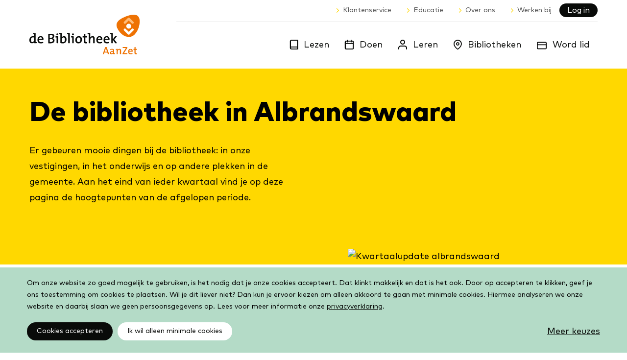

--- FILE ---
content_type: text/html; charset=utf-8
request_url: https://www.bibliotheekaanzet.nl/gemeente-albrandswaard-42019
body_size: 28401
content:


<!DOCTYPE html>
<html lang="nl">
<head>
  <!--
      Developed by Hoppinger BV 2021
      http://www.hoppinger.com
    -->

  <meta charset="utf-8" />
  <meta name="viewport" content="width=device-width, initial-scale=1.0" />
  <meta http-equiv="X-UA-Compatible" content="IE=edge" />

  <title>Bibliotheek Albrandswaard Q419 | Bibliotheek AanZet</title>

  


<script>
  window.dataLayer = window.dataLayer || [];
  function gtag(){dataLayer.push(arguments);}
  gtag('consent', 'default', {
    'ad_storage': 'denied',
    'ad_user_data': 'denied',
    'ad_personalization': 'denied',
    'analytics_storage': 'denied',
    'functionality_storage': 'denied',
    'personalization_storage': 'denied',
    'security_storage': 'denied'
  });
  window.dataLayer.push({
    originalLocation: document.location.protocol + '//' + document.location.hostname + document.location.pathname + document.location.search
  });
</script>
 <script src="/datalayer.bundle.js?1ff72b17fbd3aa1f6707" onload="window.updateInitialConsent();"></script>
<!-- Google Tag Manager -->
<script>
  (function (w, d, s, l, i) {
    w[l] = w[l] || []; w[l].push({
      'gtm.start':
        new Date().getTime(), event: 'gtm.js'
    }); var f = d.getElementsByTagName(s)[0],
      j = d.createElement(s), dl = l != 'dataLayer' ? '&l=' + l : ''; j.async = true; j.src =
        'https://www.googletagmanager.com/gtm.js?id=' + i + dl; f.parentNode.insertBefore(j, f);
  })(window, document, 'script', 'dataLayer', 'GTM-PZBP596');
</script>
<!-- End Google Tag Manager -->

  <link rel="canonical" content="https://vbp-aanzet-cms-internal.productie.hoppinger.com/gemeente-albrandswaard-42019" />
  <meta property="image:src" content="https://vbp-aanzet-cms-internal.productie.hoppinger.com/s3/files/styles/1248x848/public/2020-01/albrandswaard.png?itok=tMM7qGlj" />
  <meta name="og:image" content="https://vbp-aanzet-website-p01.s3.eu-central-1.amazonaws.com/s3fs-public/styles/1280w/public/2020-01/albrandswaard.png?itok=tcyCjEwv" />
  <meta name="og:site_name" content="Bibliotheek AanZet" />
  <meta name="og:title" content="Bibliotheek Albrandswaard Q419" />
  <meta name="og:type" content="website" />
  <meta name="og:url" content="https://vbp-aanzet-cms-internal.productie.hoppinger.com/gemeente-albrandswaard-42019" />
  <meta property="title" content="Bibliotheek Albrandswaard Q419 | Bibliotheek AanZet" />
  <meta property="twitter:card" content="summary_large_image" />
  <meta property="twitter:image" content="https://vbp-aanzet-website-p01.s3.eu-central-1.amazonaws.com/s3fs-public/styles/1280w/public/2020-01/albrandswaard.png?itok=tcyCjEwv" />
  <meta property="twitter:site" content="@nieuwebieb" />
  <meta property="twitter:title" content="Bibliotheek Albrandswaard Q419" />
  <meta property="fb:app_id" content="966242223397117" />

  <link rel="canonical" href="https://www.bibliotheekaanzet.nl/gemeente-albrandswaard-42019" />


  <link rel="apple-touch-icon" sizes="180x180" href="/bkw/apple-touch-icon.png?v=bkw">
  <link rel="icon" type="image/png" sizes="32x32" href="/bkw/favicon-32x32.png?v=bkw">
  <link rel="icon" type="image/png" sizes="16x16" href="/bkw/favicon-16x16.png?v=bkw">
  <link rel="manifest" href="/bkw/site.webmanifest?v=bkw">
  <link rel="mask-icon" href="/bkw/safari-pinned-tab.svg" color="#FF7320">
  <meta name="apple-mobile-web-app-title" content="De Bibliotheek AanZet">
  <meta name="application-name" content="De Bibliotheek AanZet">
  <meta name="msapplication-TileColor" content="#ffffff">
  <meta name="theme-color" content="#ffffff">

  <link rel="preload" as="image" type="image/svg+xml" href="/bkw/images/aanzet/logo.svg" />

  <link rel="stylesheet" href="/bkw/css/style.min.css?v=2JWnzBYUh930b5NLXOlr0qg3uZBtsvO83qOWKDbUAjw" />

  <script src="https://cdn.ravenjs.com/3.20.1/raven.min.js" crossorigin="anonymous"></script>
<script>
    Raven.config('https://72846ff92dd24db1accd56521e80a13d@sentry.io/252615', {
        release: '1',
        whitelistUrls: [
            /localhost:5000/
        ],
        sampleRate: 0.5, // send 50% of events, drop the other half
        ignoreErrors: [
            // Random plugins/extensions
            'top.GLOBALS',
            // See: http://blog.errorception.com/2012/03/tale-of-unfindable-js-error. html
            'originalCreateNotification',
            'canvas.contentDocument',
            'MyApp_RemoveAllHighlights',
            'http://tt.epicplay.com',
            'Cant find variable: ZiteReader',
            'jigsaw is not defined',
            'ComboSearch is not defined',
            'http://loading.retry.widdit.com/',
            'atomicFindClose',
            // Facebook borked
            'fb_xd_fragment',
            // ISP "optimizing" proxy - Cache-Control: no-transform seems to
            // reduce this.
            // See http://stackoverflow.com/questions/4113268
            'bmi_SafeAddOnload',
            'EBCallBackMessageReceived',
            // See http://toolbar.conduit.com/Developer/HtmlAndGadget/Methods/JSInjection.aspx
            'conduitPage'
        ],
        ignoreUrls: [
            // Facebook flakiness
            /graph\.facebook\.com/i,
            // Facebook blocked
            /connect\.facebook\.net\/en_US\/all\.js/i,
            // Woopra flakiness
            /eatdifferent\.com\.woopra-ns\.com/i,
            /static\.woopra\.com\/js\/woopra\.js/i,
            // Chrome extensions
            /extensions\//i,
            /^chrome:\/\//i,
            // Other plugins
            /127\.0\.0\.1:4001\/isrunning/i,  // Cacaoweb
            /webappstoolbarba\.texthelp\.com\//i,
            /metrics\.itunes\.apple\.com\.edgesuite\.net\//i
        ]
    }).install()
    window.onunhandledrejection = function (evt) {
        Raven.captureException(evt.reason);
    };
</script>
</head>

<body>
    <!-- Google Tag Manager (noscript) -->
    <noscript><iframe src="https://www.googletagmanager.com/ns.html?id=GTM-PZBP596" height="0" width="0"
      style="display:none;visibility:hidden"></iframe></noscript>
    <!-- End Google Tag Manager (noscript) -->


  <input name="__RequestVerificationToken" type="hidden" value="CfDJ8NVDRbKboqRIk7V1gPx7sWaWeTpwA8LkgQ8uNuH7nxl7zxRCwQ6Yj3IPMjbS7xDcwnv8Ps0zzo8GQoOhtjb7HSsTuyJtrD8ZMCBB1PSNHqmqWKQOsSKTDsln2TIlMqviF54kl7fMIjjzg5kVzf9H6T8" />

<input name="__GoogleCaptchaToken" type="hidden" />

<script>
  var collectionRoute = "/aanbod"
</script>
<script>
  window["WiseBaseUrl"] = "https://bibliotheek.wise.oclc.org";
  window["WiseLibraryId"] = "2708";
</script>

<script>
  var eventsPrefix = "/activiteiten"
</script>
<div id="js--loader" aria-label="Een ogenblik geduld. De pagina wordt geladen." aria-hidden="true" style="height: 100%;">
  <style>
    .header--loader { position:fixed; top: 0; left: 0; width: 100%;}
    .page-loader, .page-loader .container--lg, .page-loader .loader { height: 100%; }
    .page-loader .loader__text { text-align: center; padding-top: 20px; }
  </style>

  <header class="header header--loader">
    <div class="container--full gutter--m align--center">
      <div class="header__container">
        <div class="logo">
          <img width="231" height="83" src="/bkw/images/aanzet/logo.svg" alt="De Bibliotheek AanZet" aria-hidden="true" />
        </div>
      </div>
    </div>
  </header>

  <div class="page-loader">
    <div class="container--lg align--center">
      <div class="loader">
        <svg width="100px" height="100px" viewBox="0 0 100 12" version="1.1">
          <g stroke="none" stroke-width="1" fill="none" fill-rule="evenodd">
            <g transform="translate(0.000000, -77.000000)" fill="#000000" fill-rule="nonzero">
              <g transform="translate(0.000000, 77.000000)">
                <path d="M41.5699929,4 L44.0358739,4 L44.0358739,8.22535363 L44.0327426,8.31316908 C44.0283181,8.44277096 44.0609384,8.67448069 44.1540696,8.86974331 C44.300435,9.17661881 44.5618588,9.34274217 45.212757,9.34274217 L50.8376511,9.34274217 L50.8376511,11.8086232 L45.212757,11.8086232 C43.6082109,11.8086232 42.4826414,11.0933731 41.9283829,9.93129299 C41.6353539,9.31691699 41.5503897,8.71254082 41.5697629,8.20117735 C41.5698164,8.19997263 41.569893,6.79958018 41.5699929,4 Z M99.0196078,4 C99.5610635,4 100,4.43893652 100,4.98039216 C100,5.52184779 99.5610635,5.96078431 99.0196078,5.96078431 L58.2325197,5.96078431 C58.2325835,7.45350005 58.2326349,8.20029773 58.232674,8.20117735 C58.2520471,8.71254082 58.1670829,9.31691699 57.874054,9.93129299 C57.3197955,11.0933731 56.1942259,11.8086232 54.5896798,11.8086232 L48.9647858,11.8086232 L48.9647858,9.34274217 L54.5896798,9.34274217 C55.240578,9.34274217 55.5020018,9.17661881 55.6483673,8.86974331 C55.7414985,8.67448069 55.7741187,8.44277096 55.7696942,8.31316908 L55.7665629,8.22535363 L55.7665629,4 L58.2324439,4 L99.0196078,4 Z M0.980392157,5.96078431 C0.43893652,5.96078431 0,5.52184779 0,4.98039216 C0,4.43893652 0.43893652,4 0.980392157,4 L44.1176471,4 L44.1176471,5.96078431 L0.980392157,5.96078431 Z"></path>
                <g transform="translate(2.000000, 0.000000)" fill="#FF7320">
                  <path d="M1.5,2.5 C0.94771525,2.5 0.5, 2.05228475 0.5,1.5 C0.5,0.94771525 0.94771525, 0.5 1.5,0.5 L41.5,0.5 C42.0522847,0.5 42.5, 0.94771525 42.5,1.5 C42.5,2.05228475 42.0522847,2.5 41.5,2.5 L1.5,2.5 Z"></path>
                  <path d="M1.5,2.5 C0.94771525,2.5 0.5, 2.05228475 0.5,1.5 C0.5,0.94771525 0.94771525, 0.5 1.5,0.5 L41.5,0.5 C42.0522847,0.5 42.5, 0.94771525 42.5,1.5 C42.5,2.05228475 42.0522847,2.5 41.5,2.5 L1.5,2.5 Z" class="loader__page" data-id="1"></path>
                  <path d="M1.5,2.5 C0.94771525,2.5 0.5, 2.05228475 0.5,1.5 C0.5,0.94771525 0.94771525, 0.5 1.5,0.5 L41.5,0.5 C42.0522847,0.5 42.5, 0.94771525 42.5,1.5 C42.5,2.05228475 42.0522847,2.5 41.5,2.5 L1.5,2.5 Z" class="loader__page" data-id="2"></path>
                  <path d="M1.5,2.5 C0.94771525,2.5 0.5, 2.05228475 0.5,1.5 C0.5,0.94771525 0.94771525, 0.5 1.5,0.5 L41.5,0.5 C42.0522847,0.5 42.5, 0.94771525 42.5,1.5 C42.5,2.05228475 42.0522847,2.5 41.5,2.5 L1.5,2.5 Z" class="loader__page" data-id="3"></path>
                  <path d="M1.5,2.5 C0.94771525,2.5 0.5, 2.05228475 0.5,1.5 C0.5,0.94771525 0.94771525, 0.5 1.5,0.5 L41.5,0.5 C42.0522847,0.5 42.5, 0.94771525 42.5,1.5 C42.5,2.05228475 42.0522847,2.5 41.5,2.5 L1.5,2.5 Z" class="loader__page" data-id="4"></path>
                  <path d="M1.5,2.5 C0.94771525,2.5 0.5, 2.05228475 0.5,1.5 C0.5,0.94771525 0.94771525, 0.5 1.5,0.5 L41.5,0.5 C42.0522847,0.5 42.5, 0.94771525 42.5,1.5 C42.5,2.05228475 42.0522847,2.5 41.5,2.5 L1.5,2.5 Z" class="loader__page" data-id="5"></path>
                  <path d="M1.5,2.5 C0.94771525,2.5 0.5, 2.05228475 0.5,1.5 C0.5,0.94771525 0.94771525, 0.5 1.5,0.5 L41.5,0.5 C42.0522847,0.5 42.5, 0.94771525 42.5,1.5 C42.5,2.05228475 42.0522847,2.5 41.5,2.5 L1.5,2.5 Z" class="loader__page" data-id="6"></path>
                  <path d="M1.5,2.5 C0.94771525,2.5 0.5, 2.05228475 0.5,1.5 C0.5,0.94771525 0.94771525, 0.5 1.5,0.5 L41.5,0.5 C42.0522847,0.5 42.5, 0.94771525 42.5,1.5 C42.5,2.05228475 42.0522847,2.5 41.5,2.5 L1.5,2.5 Z" class="loader__page" data-id="7"></path>
                  <path d="M1.5,2.5 C0.94771525,2.5 0.5, 2.05228475 0.5,1.5 C0.5,0.94771525 0.94771525, 0.5 1.5,0.5 L41.5,0.5 C42.0522847,0.5 42.5, 0.94771525 42.5,1.5 C42.5,2.05228475 42.0522847,2.5 41.5,2.5 L1.5,2.5 Z" class="loader__page" data-id="8"></path>
                  <path d="M1.5,2.5 C0.94771525,2.5 0.5, 2.05228475 0.5,1.5 C0.5,0.94771525 0.94771525, 0.5 1.5,0.5 L41.5,0.5 C42.0522847,0.5 42.5, 0.94771525 42.5,1.5 C42.5,2.05228475 42.0522847,2.5 41.5,2.5 L1.5,2.5 Z" class="loader__page" data-id="9"></path>
                  <path d="M1.5,2.5 C0.94771525,2.5 0.5, 2.05228475 0.5,1.5 C0.5,0.94771525 0.94771525, 0.5 1.5,0.5 L41.5,0.5 C42.0522847,0.5 42.5, 0.94771525 42.5,1.5 C42.5,2.05228475 42.0522847,2.5 41.5,2.5 L1.5,2.5 Z" class="loader__page" data-id="10"></path>
                </g>
                <g transform="translate(55.000000, 0.000000)" fill="#FF7320">
                  <path d="M1.5,2.5 C0.94771525,2.5 0.5,2.05228475 0.5,1.5 C0.5,0.94771525 0.94771525,0.5 1.5,0.5 L41.5,0.5 C42.0522847,0.5 42.5,0.94771525 42.5,1.5 C42.5,2.05228475 42.0522847,2.5 41.5,2.5 L1.5,2.5 Z"></path>
                </g>
              </g>
            </g>
          </g>
        </svg>
        <p class="loader__text">De Bibliotheek AanZet wordt geladen</p>
      </div>
    </div>
  </div>
</div>
<div aria-visibility="hidden" class="sr-text" style="font-family: 'TheMix'; font-weight: 400;">&nbsp;</div>
<div aria-visibility="hidden" class="sr-text" style="font-family: 'TheMix'; font-weight: 700;">&nbsp;</div>
  <script src="/bkw/js/vendors~main.js?v=cefkGhyFCWxLHpo_5uq8BndyEHqApPCz_hRq2EpdtzQ"></script>
  <script src="/bkw/js/main.js?v=YxxsuxyeGgcVRkYpnl6krkG58xthbXGF4WzCSss9gMo"></script>

  <div class="wrap wrap--aanzet">
    
<div id="react-content"></div>

<script>
  var l = "aanzet"

  window["DrupalInternalUrl"] = "https://vbp-aanzet-cms-internal.productie.hoppinger.com";
  window["DrupalExternalUrl"] = "https://vbp-aanzet-cms.productie.hoppinger.com";

  app.render(l)
</script>
  </div>

  
  
<svg xmlns="https://www.w3.org/2000/svg" style="display: none" aria-hidden="true">
  <symbol id="icon--book" viewBox="0 0 26 32"><path d="m23.273 21.818v2.909h-18.182c-1.205 0-2.182.977-2.182 2.182v-4.601c.661-.314 1.401-.49 2.182-.49z"/><path d="m5.091 0h19.636c.803 0 1.455.651 1.455 1.455v29.091c0 .803-.651 1.455-1.455 1.455h-19.636c-2.812 0-5.091-2.279-5.091-5.091v-21.818c0-2.812 2.279-5.091 5.091-5.091zm18.182 2.909h-18.182c-1.205 0-2.182.977-2.182 2.182v21.818c0 1.205.977 2.182 2.182 2.182h18.182z"/></symbol>
  <symbol id="icon--book-jr" viewBox="0 0 21 22"><path d="M11.52,20.99c.55-2.71,3.07-3.34,6.22-4.12.85-.21,1.73-.44,2.63-.71l.07.38ZM.59,18.37l2-.06c4.42-.16,6.75-.24,8.09,2.78l-10-2.27Zm.05-8.21H.82C4.36,9.72,8,9.24,8.9,12.39c.44,2.26,1.09,5.22,1.53,7.15-1.6-2-4.13-1.93-7.85-1.8l-2,.07ZM13.25,6.09a.26.26,0,0,1,.2,0,.29.29,0,0,1,.16.14l1.12,2.61h0l1.8,4.21a.34.34,0,0,1-.15.44c-2.21,1.3-4.51,3.08-5.27,6.41L9.49,12.48h0c-.2-3.31,1.17-4.79,3.76-6.37M17,8.59h.25l3,7.05c-.89.27-1.76.49-2.61.7-2.23.56-4.26,1.06-5.51,2.34a10,10,0,0,1,4.58-4.67.92.92,0,0,0,.38-1.16L15.37,8.89A7.56976,7.56976,0,0,1,17,8.59m3.87,7.14h0L17.68,8.14a.29.29,0,0,0-.34-.16h-.4a7.92013,7.92013,0,0,0-1.8.34l-1-2.39a.82.82,0,0,0-.5-.45.79.79,0,0,0-.67.07c-2.34,1.43-3.8,2.85-4,5.51C7.44,8.78,3.91,9.24.75,9.58l-.43.05a.29.29,0,0,0-.25.28L0,18.09H0l.1,1a.27.27,0,0,0,.22.24L11.1,21.76h.18l9.6-4.78a.28.28,0,0,0,.15-.31l-.16-.91h0"/><path d="M7.04,7.6399a3.7,3.7,0,1,1,3.69971-3.6997A3.70388,3.70388,0,0,1,7.04,7.6399Zm0-6.80029a3.10034,3.10034,0,1,0,3.1001,3.10059A3.10393,3.10393,0,0,0,7.04.83961Z"/><path d="M7.03564,6.409A2.48981,2.48981,0,0,1,4.61816,4.48853a.29936.29936,0,0,1,.22364-.36035.30316.30316,0,0,1,.36035.22364A1.88784,1.88784,0,0,0,8.87793,3.489a.3.3,0,1,1,.584-.13769A2.49165,2.49165,0,0,1,7.03564,6.409Z"/><circle cx="7.62" cy="2.88" r="0.41"/><circle cx="6.15" cy="3.2" r="0.41"/></symbol>
  <symbol id="icon--check" viewBox="0 0 24 24"><path d="M20 6 9 17l-5-5" stroke-width="2" stroke-linecap="round" stroke-linejoin="round"/></symbol>
  <symbol id="icon--consumentenbond" viewBox="0 0 50.33 75.96"><g fill="#000" stroke-linecap="round" stroke-linejoin="round" stroke-width="1.9"><path d="m37.54 56.74a13.49 13.49 0 1 1 -3.34-17 1.68 1.68 0 0 0 2.21-.13l5.74-5.43a1.75 1.75 0 0 0 -.08-2.58 24.78 24.78 0 1 0 7.23 26.3 1.45 1.45 0 0 0 -1.36-1.9h-9.15a1.44 1.44 0 0 0 -1.25.74z"/><path d="m40.62 1h-30.44a2.61 2.61 0 0 0 -1.87 4.39l15.22 15.61a2.61 2.61 0 0 0 3.74 0l15.22-15.61a2.62 2.62 0 0 0 -1.87-4.39z"/></g></symbol>
  <symbol id="icon--extract" viewBox="0 0 12 16"><path d="M11.64953,16.00025H.3504a.31224.31224,0,0,1-.31251-.3125V.31278A.31257.31257,0,0,1,.3504.00027H11.64953a.31225.31225,0,0,1,.3125.31251v15.375A.31191.31191,0,0,1,11.64953,16.00025ZM.6629,15.37524H11.337V.62529H.6629Z"/><path d="M11.64953,3.221H9.0548a.31225.31225,0,0,1-.31251-.31251V.31278a.31208.31208,0,0,1,.5334-.22089l2.59473,2.59575a.3122.3122,0,0,1-.22089.5334ZM9.36731,2.596h1.52792L9.36731,1.06809Z"/><path d="M8.06434,7.03627H3.9366a.31251.31251,0,1,1,0-.625H8.06434a.31251.31251,0,1,1,0,.625Z"/><path d="M8.06434,9.05841H3.9366a.31251.31251,0,1,1,0-.625H8.06434a.31251.31251,0,1,1,0,.625Z"/><path d="M8.06434,10.92379H3.9366a.31251.31251,0,0,1,0-.625H8.06434a.31251.31251,0,1,1,0,.625Z"/></symbol>
  <symbol id="icon--extract-jr" viewBox="0 0 12 16"><path d="M11.64953,16H.3504a.31225.31225,0,0,1-.31251-.31251V.31253A.31257.31257,0,0,1,.3504,0H11.64953a.31225.31225,0,0,1,.3125.31251v15.375A.31192.31192,0,0,1,11.64953,16ZM.6629,15.375H11.337V.625H.6629Z"/><path d="M11.64953,3.22078H9.0548a.31225.31225,0,0,1-.31251-.3125V.31253a.31207.31207,0,0,1,.5334-.22089l2.59473,2.59574a.3122.3122,0,0,1-.22089.5334Zm-2.28222-.625h1.52792L9.36731,1.06784Z"/><path d="M6.1043,12.52883A3.85647,3.85647,0,1,1,9.96077,8.67236,3.86049,3.86049,0,0,1,6.1043,12.52883Zm0-7.08792A3.23145,3.23145,0,1,0,9.33575,8.67236,3.235,3.235,0,0,0,6.1043,5.44091Z"/><path d="M6.12466,11.29A2.61872,2.61872,0,0,1,3.5793,9.25259a.31263.31263,0,1,1,.60975-.13844,1.99079,1.99079,0,1,0,3.88242-.88307A.31286.31286,0,0,1,8.30763,7.857a.30941.30941,0,0,1,.3746.23565,2.61787,2.61787,0,0,1-1.97175,3.13119A2.66829,2.66829,0,0,1,6.12466,11.29Z"/><circle cx="6.70906" cy="7.56763" r="0.42737"/><circle cx="5.17677" cy="7.90119" r="0.42737"/></symbol>
  <symbol id="icon--extract-history" viewBox="0 0 12 16"><path d="M11.64953,16.00025H.3504a.31224.31224,0,0,1-.31251-.3125V.31278A.31257.31257,0,0,1,.3504.00027H11.64953a.31225.31225,0,0,1,.3125.31251v15.375A.31191.31191,0,0,1,11.64953,16.00025ZM.6629,15.37524H11.337V.62529H.6629Z"/><path d="M11.64953,3.221H9.0548a.31225.31225,0,0,1-.31251-.31251V.31278a.31208.31208,0,0,1,.5334-.22089l2.59473,2.59575a.3122.3122,0,0,1-.22089.5334ZM9.36731,2.596h1.52792L9.36731,1.06809Z"/><path d="M5.96891,12.27968a3.59092,3.59092,0,0,1-3.58569-3.5862.32644.32644,0,0,1,.31251-.32828.2999.2999,0,0,1,.31251.29723A2.96076,2.96076,0,1,0,5.96891,5.73331a.31238.31238,0,0,1-.23819-.51508l.88611-1.04237a.31269.31269,0,0,1,.4764.40514L6.598,5.16327a3.586,3.586,0,0,1-.62909,7.11641Z"/><path d="M6.86521,6.79655a.31087.31087,0,0,1-.2382-.10994L5.7414,5.64424a.31269.31269,0,0,1,.4764-.40514l.88561,1.04237a.31249.31249,0,0,1-.2382.51508Z"/></symbol>
  <symbol id="icon--film" viewBox="0 0 22 17"><path d="M8.30482,9.85781A1.35781,1.35781,0,1,1,9.66314,8.5,1.35926,1.35926,0,0,1,8.30482,9.85781Zm0-2.09392A.73611.73611,0,1,0,9.04144,8.5.73677.73677,0,0,0,8.30482,7.76389Z"/><path d="M8.30482,16.80482A8.30482,8.30482,0,1,1,16.60964,8.5,8.314,8.314,0,0,1,8.30482,16.80482Zm0-15.98794A7.68312,7.68312,0,1,0,15.988,8.5,7.69187,7.69187,0,0,0,8.30482.81688Z"/><path d="M9.08245,5.74185A2.16658,2.16658,0,1,1,11.24928,3.575,2.16885,2.16885,0,0,1,9.08245,5.74185Zm0-3.71145A1.54488,1.54488,0,1,0,10.62758,3.575,1.54658,1.54658,0,0,0,9.08245,2.0304Z"/><path d="M7.39253,15.57155a2.16683,2.16683,0,1,1,2.16682-2.16683A2.16928,2.16928,0,0,1,7.39253,15.57155Zm0-3.712a1.54513,1.54513,0,1,0,1.54513,1.54513A1.54713,1.54713,0,0,0,7.39253,11.85959Z"/><path d="M12.92907,8.946A2.16683,2.16683,0,1,1,15.0959,6.77919,2.16885,2.16885,0,0,1,12.92907,8.946Zm0-3.712A1.54513,1.54513,0,1,0,14.4742,6.77919,1.5467,1.5467,0,0,0,12.92907,5.23406Z"/><path d="M3.55653,12.36789a2.16708,2.16708,0,1,1,2.16683-2.16683A2.16928,2.16928,0,0,1,3.55653,12.36789Zm0-3.71247a1.54539,1.54539,0,1,0,1.54513,1.54564A1.54724,1.54724,0,0,0,3.55653,8.65542Z"/><path d="M4.39643,7.47379A2.16683,2.16683,0,1,1,6.56275,5.307,2.16928,2.16928,0,0,1,4.39643,7.47379Zm0-3.71195A1.54513,1.54513,0,1,0,5.94106,5.307,1.5468,1.5468,0,0,0,4.39643,3.76184Z"/><path d="M12.08968,13.829a2.16683,2.16683,0,1,1,2.16683-2.16683A2.16929,2.16929,0,0,1,12.08968,13.829Zm0-3.712a1.54513,1.54513,0,1,0,1.54513,1.54513A1.54713,1.54713,0,0,0,12.08968,10.117Z"/><path d="M19.89026,15.61813a1.60054,1.60054,0,0,1-1.35984-.73308,2.43872,2.43872,0,0,0-1.72637-1.16846,4.76662,4.76662,0,0,0-3.11659,1.22516A.31113.31113,0,1,1,13.2703,14.48a5.27051,5.27051,0,0,1,3.60665-1.3811,3.027,3.027,0,0,1,2.16784,1.4378,1.02363,1.02363,0,0,0,1.08443.4364,1.58038,1.58038,0,0,0,1.21707-1.134c.15086-.65916-.22985-1.36591-1.07329-1.98862a.31066.31066,0,1,1,.36856-.50019c1.42464,1.051,1.43274,2.098,1.31022,2.62753a2.1934,2.1934,0,0,1-1.70815,1.6069A1.94773,1.94773,0,0,1,19.89026,15.61813Z"/></symbol>
  <symbol id="icon--finance-daily" viewBox="0 0 17 16"><path d="M14.73659,14.31592a1.17271,1.17271,0,0,1-1.12083,1.0378h0a.934.934,0,0,1-.94439-.92352q-.00012-.01044,0-.02088V4.571h.0934a.46706.46706,0,0,1,.29058-.07265.56042.56042,0,0,1,.28021.06227,1.03779,1.03779,0,0,0,.55.13492h0A1.235,1.235,0,0,0,14.446,4.571a.41509.41509,0,0,1,.23869-.11416h0a.46706.46706,0,0,1,.28021.07265,1.183,1.183,0,0,0,.55.12453h0a1.235,1.235,0,0,0,.56041-.12453h0ZM.8093,14.40932V.77262h0a1.21416,1.21416,0,0,0,.63306.15567h0A1.21422,1.21422,0,0,0,2.10655.783.70565.70565,0,0,1,2.4594.7h0a.65389.65389,0,0,1,.35286.083,1.24538,1.24538,0,0,0,.633.15567h0A1.27656,1.27656,0,0,0,4.08875.783.65384.65384,0,0,1,4.4416.7h0a.70571.70571,0,0,1,.35286.083,1.21434,1.21434,0,0,0,.633.15567h0A1.21435,1.21435,0,0,0,6.06057.783.68494.68494,0,0,1,6.38229.7h0a.65384.65384,0,0,1,.35285.083,1.24549,1.24549,0,0,0,.68495.15567h0A1.28692,1.28692,0,0,0,8.04277.783.64346.64346,0,0,1,8.38525.7h0A.70565.70565,0,0,1,8.7381.783a1.21435,1.21435,0,0,0,.63306.15567h0A1.21433,1.21433,0,0,0,10.01459.783.65389.65389,0,0,1,10.36745.7h0a.57084.57084,0,0,1,.35285.0934,1.41142,1.41142,0,0,0,.63306.1453h0a1.41145,1.41145,0,0,0,.63306-.1453h0V14.36781a1.60856,1.60856,0,0,0,.31134.9444H1.70181a.88212.88212,0,0,1-.89251-.87163q-.00012-.01044,0-.02088M16.7603,3.94829a.36327.36327,0,0,0-.21794-.12454h-.1868a1.18319,1.18319,0,0,0-.55.12454.56035.56035,0,0,1-.2802.07265h0a.519.519,0,0,1-.26983-.07265A1.21426,1.21426,0,0,0,14.6847,3.803h0a1.1623,1.1623,0,0,0-.55.13491.56041.56041,0,0,1-.28021.07265h0a.64344.64344,0,0,1-.20756-.07265,1.21419,1.21419,0,0,0-.56041-.13491h0a1.22474,1.22474,0,0,0-.384,0V.37825a.32172.32172,0,0,0-.35285-.33209h0a1.33876,1.33876,0,0,0-.63306.14529.70574.70574,0,0,1-.35285.083h0a.7264.7264,0,0,1-.36323-.083,1.318,1.318,0,0,0-.63306-.14529h0a1.21416,1.21416,0,0,0-.63306.15567.68489.68489,0,0,1-.35285.083h0a.65377.65377,0,0,1-.35286-.083,1.24538,1.24538,0,0,0-.633-.15567h0a1.28677,1.28677,0,0,0-.64344.15567.65389.65389,0,0,1-.3321.083h0a.7057.7057,0,0,1-.37361-.083A1.21415,1.21415,0,0,0,6.38229.04616h0a1.2142,1.2142,0,0,0-.63306.15567.65374.65374,0,0,1-.35285.083h0a.65388.65388,0,0,1-.32172-.083A1.24539,1.24539,0,0,0,4.4416.04616h0a1.28676,1.28676,0,0,0-.64343.15567.64346.64346,0,0,1-.34248.083h0a.70569.70569,0,0,1-.36323-.083A1.21416,1.21416,0,0,0,2.4594.04616h0a1.24541,1.24541,0,0,0-.63306.15567.65374.65374,0,0,1-.35285.083h0a.68489.68489,0,0,1-.35285-.083A1.21416,1.21416,0,0,0,.48758.04616.32171.32171,0,0,0,.15565.35733L.15548.36788V14.40932a1.54633,1.54633,0,0,0,1.54633,1.54633H13.6469a1.81616,1.81616,0,0,0,1.76426-1.5567L16.84333,4.19736a.33212.33212,0,0,0-.083-.24907"/><path d="M7.71068,7.39379V6.12767a.60185.60185,0,0,0,0-.19718A.13493.13493,0,0,0,7.58614,5.806H7.088a.07483.07483,0,0,1-.07265-.083V5.23516c0-.07264,0-.0934.10378-.0934l1.33876-.05189h.34248c.12453,0,.14529,0,.14529.15567V9.38637a1.764,1.764,0,0,0,0,.22831c0,.11416.05189.15567.16605.16605h.4255c.0934,0,.10378,0,.10378.11416v.52928c0,.0934,0,.10378-.11416.11416H7.81446c-.11416,0-.14529,0-.14529-.12454V9.99867a.63237.63237,0,0,0-.07265.10378,1.03777,1.03777,0,0,1-.81986.55,1.52554,1.52554,0,0,1-.91327-.12453,1.4426,1.4426,0,0,1-.71608-.78873,2.59452,2.59452,0,0,1-.17643-1.25574,2.003,2.003,0,0,1,.2387-.88213,1.43216,1.43216,0,0,1,1.0378-.80949,1.67088,1.67088,0,0,1,.95477.06227.84062.84062,0,0,1,.467.45663v.0519Zm0,1.25574a4.4222,4.4222,0,0,0,0-.49815.61222.61222,0,0,0,0-.13491.85109.85109,0,0,0-.29059-.384.61228.61228,0,0,0-.92364.06227,1.2973,1.2973,0,0,0-.11416.50852,3.3314,3.3314,0,0,0,0,.851,1.59831,1.59831,0,0,0,.166.64344.57079.57079,0,0,0,.87175.11416.83033.83033,0,0,0,.17643-.37361,3.23793,3.23793,0,0,0,.083-.78873Z"/><path d="M3.42456,10.53833H2.23109c-.09341,0-.11416,0-.11416-.10378V9.86376c0-.07265,0-.09341.0934-.09341h.3321c.14529,0,.1868,0,.20756-.1868a1.19322,1.19322,0,0,0,0-.19718V7.64286c0-.083,0-.083-.07265-.083H2.23109c-.083,0-.10378,0-.10378-.10378a3.82773,3.82773,0,0,1,0-.48777c0-.083,0-.10378.11415-.10378h.47739a.06049.06049,0,0,0,.06227-.07265,1.87855,1.87855,0,0,1,.06227-.59154,1.48406,1.48406,0,0,1,.88213-.96516,2.003,2.003,0,0,1,1.43217,0,1.16239,1.16239,0,0,1,.63305.5189.78873.78873,0,0,1,0,.87176.58116.58116,0,0,1-.63305.22831A.50852.50852,0,0,1,4.72181,6.439a.52927.52927,0,0,1,.25945-.59154h.06227c-.01038,0,0,0-.07265-.06227a.84056.84056,0,0,0-.63306,0,.53965.53965,0,0,0-.2802.467v.63306c0,.20756,0,.05189.06226.05189h.60193c.10378,0,.12453,0,.12453.12453v.45663c0,.09341,0,.11416-.11415.11416H4.11988s-.07264,0-.07264.06227v1.8888A.234.234,0,0,0,4.2548,9.76a2.501,2.501,0,0,1,.39436,0c.07265,0,.083,0,.083.0934v.57079c0,.083,0,.10378-.10378.10378Z"/><path d="M11.08353,10.10245a.57079.57079,0,1,1,0-.15358A.57079.57079,0,0,1,11.08353,10.10245Z"/></symbol>
  <symbol id="icon--learn" viewBox="0 0 16 23"><path d="M9.10169,20.02717.33522,15.65472,6.85907,8.29423l8.80571,4.40825Zm-7.80381-4.551,7.6616,3.8075,5.73038-6.39488L7.00325,9.04063Z"/><path d="M8.73389,23a4.83878,4.83878,0,0,1-4.74025-3.93108l-.37173-2.01066.59241-.10986.37173,2.0087a4.23275,4.23275,0,1,0,8.31579-1.585l-.38153-2.00967.59241-.11182.38153,2.0087A4.8351,4.8351,0,0,1,9.6485,22.91369,4.90139,4.90139,0,0,1,8.73389,23Z"/><path d="M8.2072,14.20116a.30111.30111,0,0,1-.21235-.51493c.10642-.10691,2.58051-2.64475-.2094-6.34387a4.32918,4.32918,0,0,1-1.099-3.74964A3.63732,3.63732,0,0,1,8.74027,1.4266a.3014.3014,0,0,1,.21921.56152,3.0738,3.0738,0,0,0-1.69435,1.7733,3.7874,3.7874,0,0,0,1.00141,3.218c3.116,4.13019.18144,7.106.15153,7.13539A.2985.2985,0,0,1,8.2072,14.20116Z"/><path d="M9.09069,1.75763a.26112.26112,0,0,0,.12052-.18079l.231-1.23535A.29127.29127,0,0,0,9.21172.00011L9.21121,0a.3013.3013,0,0,0-.34148.241l-.221,1.2253a.29127.29127,0,0,0,.23049.34139l.00051.00009a.3013.3013,0,0,0,.21091-.05021"/><path d="M9.02038,1.81789a.26119.26119,0,0,0,.21092,0L10.316,1.1751a.299.299,0,0,0-.29127-.52226L8.94,1.28558a.29126.29126,0,0,0,.08034.53231"/><path d="M8.79943,1.838a.34146.34146,0,0,0,.17074.17074l1.18513.3917a.29126.29126,0,0,0,.371-.179l.00062-.0018a.28122.28122,0,0,0-.12143-.37871l-.02922-.013L9.18108,1.42619a.28123.28123,0,0,0-.35862.17194L8.81952,1.607a.30129.30129,0,0,0,0,.231"/></symbol>
  <symbol id="icon--music" viewBox="0 0 13 17"><path d="M1.46776,16.99961H1.44521a1.42284,1.42284,0,0,1-1.29332-.63237c-.45449-.78772.15384-1.96127,1.385-2.67182h0c1.23068-.70955,2.55206-.64942,3.00554.1363a1.42257,1.42257,0,0,1-.09871,1.43612,3.44733,3.44733,0,0,1-1.2858,1.23569A3.4765,3.4765,0,0,1,1.46776,16.99961Zm.37682-2.771c-.97963.56623-1.397,1.41909-1.15953,1.83a.85422.85422,0,0,0,.76567.3247h.01754a2.854,2.854,0,0,0,1.382-.4129,2.84146,2.84146,0,0,0,1.0573-1.00519.8544.8544,0,0,0,.10172-.82479c-.237-.4119-1.18458-.475-2.16471.08819Z"/><path d="M4.37058,14.4691a.30742.30742,0,0,1-.30767-.30767V2.56518A.30794.30794,0,0,1,4.2894,2.268l8.251-2.25791A.31411.31411,0,0,1,12.808.06273a.30472.30472,0,0,1,.12127.24453V11.90352a.30767.30767,0,0,1-.61534,0V.71064L4.67825,2.80019V14.16143A.30742.30742,0,0,1,4.37058,14.4691Z"/><path d="M9.76232,14.7908H9.73426a1.42357,1.42357,0,0,1-1.29482-.63638,1.42294,1.42294,0,0,1,.10222-1.44014,3.46288,3.46288,0,0,1,1.29182-1.23569,3.47339,3.47339,0,0,1,1.69068-.49407h.02806a1.42358,1.42358,0,0,1,1.29482.63638,1.42294,1.42294,0,0,1-.10222,1.44014A3.46288,3.46288,0,0,1,11.453,14.29673,3.47339,3.47339,0,0,1,9.76232,14.7908Zm1.76184-3.19094a2.87,2.87,0,0,0-1.384.41189h0A2.85039,2.85039,0,0,0,9.07683,13.019a.88763.88763,0,0,0-.10423.8288.89074.89074,0,0,0,.76868.32771,2.67832,2.67832,0,0,0,1.40506-.41189,2.85039,2.85039,0,0,0,1.06331-1.0072.88763.88763,0,0,0,.10423-.8288.89074.89074,0,0,0-.76868-.32771Zm-1.53735.14531h0Z"/><path d="M4.40165,5.73659A.308.308,0,0,1,4.32,5.13177l8.2204-2.25792a.30756.30756,0,1,1,.16235.5933L4.48333,5.72506A.30882.30882,0,0,1,4.40165,5.73659Z"/></symbol>
  <symbol id="icon--newspaper" viewBox="0 0 17 16"><path d="M1.96544,2.32612H7.26465V6.28766H1.96544ZM1.63617,6.89475H7.59392a.319.319,0,0,0,.319-.319V2.00714a.319.319,0,0,0-.319-.319H1.63617a.37049.37049,0,0,0-.22637.0926.3293.3293,0,0,0-.09261.23667V6.57577a.319.319,0,0,0,.319.319"/><path d="M10.73228,12.99655H5.464V10.208h5.27862Zm.32927-3.43676H5.145a.28813.28813,0,0,0-.22637.0926.32931.32931,0,0,0-.1029.22638v3.43676a.319.319,0,0,0,.319.319h5.92688a.37044.37044,0,0,0,.22637-.0926.32926.32926,0,0,0,.09261-.23667V9.88906A.319.319,0,0,0,11.072,9.56l-.01045-.00016"/><path d="M10.74257,3.76668H9.02419V2.32612h1.71838Zm.319-2.05794H8.7052a.32927.32927,0,0,0-.32927.319V4.08566a.30868.30868,0,0,0,.1029.22637.29839.29839,0,0,0,.22637.1029h2.35635a.319.319,0,0,0,.31915-.31881l-.00017-.01046V2.02772a.319.319,0,0,0-.31881-.31915l-.01046.00017"/><path d="M3.99252,9.55979H1.63617a.319.319,0,1,0-.0004.638H3.99252a.32927.32927,0,1,0,0-.64825"/><path d="M3.99252,10.76368H1.63617a.32927.32927,0,0,0,0,.64825H3.99252a.32927.32927,0,1,0,0-.64825"/><path d="M3.99252,11.97787H1.63617a.319.319,0,0,0,0,.638H3.99252a.319.319,0,1,0,.0004-.638h-.0004"/><path d="M14.68353,14.26218a1.16275,1.16275,0,0,1-1.11129,1.029h0a.92609.92609,0,0,1-.93637-.91567q-.00011-.01035,0-.0207V4.60015h.09261a.463.463,0,0,1,.28811-.072.55565.55565,0,0,1,.27783.06174,1.02894,1.02894,0,0,0,.54535.13376h0a1.22455,1.22455,0,0,0,.55565-.12347.41151.41151,0,0,1,.23666-.11319h0a.463.463,0,0,1,.27782.072,1.173,1.173,0,0,0,.54536.12347h0A1.22448,1.22448,0,0,0,16.0109,4.559h0Zm-13.8088.09261V.83411h0a1.204,1.204,0,0,0,.62768.15435h0A1.20393,1.20393,0,0,0,2.161.8444.69971.69971,0,0,1,2.5108.76208h0A.64833.64833,0,0,1,2.86065.8444a1.23483,1.23483,0,0,0,.62767.15435h0a1.26565,1.26565,0,0,0,.638-.15435A.64833.64833,0,0,1,4.47613.76208h0A.69971.69971,0,0,1,4.826.8444a1.204,1.204,0,0,0,.62768.15435h0A1.20391,1.20391,0,0,0,6.08133.8444a.67924.67924,0,0,1,.319-.08232h0A.64833.64833,0,0,1,6.75016.8444a1.23473,1.23473,0,0,0,.67912.15435h0A1.2759,1.2759,0,0,0,8.04666.8444.638.638,0,0,1,8.38622.76208h0A.69971.69971,0,0,1,8.73607.8444a1.204,1.204,0,0,0,.62768.15435h0a1.204,1.204,0,0,0,.638-.15435.64831.64831,0,0,1,.34985-.08232h0a.566.566,0,0,1,.34985.09261,1.39942,1.39942,0,0,0,.62767.14406h0a1.39942,1.39942,0,0,0,.62767-.14406h0V14.31363a1.595,1.595,0,0,0,.30869.93637H1.75965a.87464.87464,0,0,1-.88492-.86422q-.00012-.01035,0-.0207M16.69,3.98276a.36012.36012,0,0,0-.21608-.12347h-.18522a1.173,1.173,0,0,0-.54535.12347.55556.55556,0,0,1-.27783.072h0a.51448.51448,0,0,1-.26753-.072,1.20379,1.20379,0,0,0-.56593-.144h0a1.15246,1.15246,0,0,0-.54536.13376.55552.55552,0,0,1-.27782.072h0a.63787.63787,0,0,1-.20579-.072,1.20393,1.20393,0,0,0-.55565-.13376h0a1.2142,1.2142,0,0,0-.38072,0V.4431a.319.319,0,0,0-.34985-.32927h0a1.32735,1.32735,0,0,0-.62767.14406.69971.69971,0,0,1-.34985.08231h0a.72026.72026,0,0,1-.36014-.08231,1.30681,1.30681,0,0,0-.62767-.14406h0a1.20382,1.20382,0,0,0-.62767.15435A.67908.67908,0,0,1,9.374.35049h0A.64819.64819,0,0,1,9.02419.26818,1.23477,1.23477,0,0,0,8.39651.11383h0a1.276,1.276,0,0,0-.638.15435.6483.6483,0,0,1-.32927.08231h0A.69973.69973,0,0,1,7.05885.26818,1.20384,1.20384,0,0,0,6.40031.11383h0a1.20382,1.20382,0,0,0-.62767.15435.64823.64823,0,0,1-.34985.08231h0a.64815.64815,0,0,1-.319-.08231A1.23477,1.23477,0,0,0,4.47613.11383h0a1.276,1.276,0,0,0-.638.15435.63793.63793,0,0,1-.33956.08231h0A.69976.69976,0,0,1,3.13847.26818,1.20382,1.20382,0,0,0,2.5108.11383h0a1.2347,1.2347,0,0,0-.62767.15435.64823.64823,0,0,1-.34985.08231h0A.679.679,0,0,1,1.18343.26818,1.20388,1.20388,0,0,0,.55575.11383a.319.319,0,0,0-.3291.30853L.22648.43281v13.922A1.53317,1.53317,0,0,0,1.75965,15.888H13.60311a1.80071,1.80071,0,0,0,1.74925-1.54346l1.42-10.11478a.32929.32929,0,0,0-.08232-.247"/><path d="M8.68463,5.69085H11.041a.32927.32927,0,0,0,.32927-.32927.319.319,0,0,0-.319-.319H8.68463a.32927.32927,0,0,0,0,.64825"/><path d="M8.68463,6.89475H11.041a.319.319,0,0,0,.0004-.638H8.68463a.32927.32927,0,0,0,0,.64825"/><path d="M8.68463,8.10894H11.041a.32927.32927,0,1,0,0-.64826H8.68463a.32927.32927,0,0,0,0,.64826"/><path d="M1.63617,8.10894H3.99252a.32927.32927,0,1,0,0-.64826H1.63617a.32928.32928,0,0,0,0,.64826"/><path d="M7.60421,7.46068h-2.449a.32928.32928,0,0,0,0,.64826h2.449a.319.319,0,0,0,.31914-.31882l-.00016-.01045a.319.319,0,0,0-.319-.319"/></symbol>
  <symbol id="icon--newspaper-history" viewBox="0 0 17 16"><path d="M14.73659,14.31592a1.17271,1.17271,0,0,1-1.12083,1.0378h0a.934.934,0,0,1-.94439-.92352q-.00012-.01044,0-.02088V4.571h.0934a.46706.46706,0,0,1,.29058-.07265.56042.56042,0,0,1,.28021.06227,1.03779,1.03779,0,0,0,.55.13492h0A1.235,1.235,0,0,0,14.446,4.571a.41509.41509,0,0,1,.23869-.11416h0a.46706.46706,0,0,1,.28021.07265,1.183,1.183,0,0,0,.55.12453h0a1.235,1.235,0,0,0,.56041-.12453h0ZM.8093,14.40932V.77262h0a1.21416,1.21416,0,0,0,.63306.15567h0A1.21422,1.21422,0,0,0,2.10655.783.70565.70565,0,0,1,2.4594.7h0a.65389.65389,0,0,1,.35286.083,1.24538,1.24538,0,0,0,.633.15567h0A1.27656,1.27656,0,0,0,4.08875.783.65384.65384,0,0,1,4.4416.7h0a.70571.70571,0,0,1,.35286.083,1.21434,1.21434,0,0,0,.633.15567h0A1.21435,1.21435,0,0,0,6.06057.783.68494.68494,0,0,1,6.38229.7h0a.65384.65384,0,0,1,.35285.083,1.24549,1.24549,0,0,0,.68495.15567h0A1.28692,1.28692,0,0,0,8.04277.783.64346.64346,0,0,1,8.38525.7h0A.70565.70565,0,0,1,8.7381.783a1.21435,1.21435,0,0,0,.63306.15567h0A1.21433,1.21433,0,0,0,10.01459.783.65389.65389,0,0,1,10.36745.7h0a.57084.57084,0,0,1,.35285.0934,1.41142,1.41142,0,0,0,.63306.1453h0a1.41145,1.41145,0,0,0,.63306-.1453h0V14.36781a1.60856,1.60856,0,0,0,.31134.9444H1.70181a.88212.88212,0,0,1-.89251-.87163q-.00012-.01044,0-.02088M16.7603,3.94829a.36327.36327,0,0,0-.21794-.12454h-.1868a1.18319,1.18319,0,0,0-.55.12454.56035.56035,0,0,1-.2802.07265h0a.519.519,0,0,1-.26983-.07265A1.21426,1.21426,0,0,0,14.6847,3.803h0a1.1623,1.1623,0,0,0-.55.13491.56041.56041,0,0,1-.28021.07265h0a.64344.64344,0,0,1-.20756-.07265,1.21419,1.21419,0,0,0-.56041-.13491h0a1.22474,1.22474,0,0,0-.384,0V.37825a.32172.32172,0,0,0-.35285-.33209h0a1.33876,1.33876,0,0,0-.63306.14529.70574.70574,0,0,1-.35285.083h0a.7264.7264,0,0,1-.36323-.083,1.318,1.318,0,0,0-.63306-.14529h0a1.21416,1.21416,0,0,0-.63306.15567.68489.68489,0,0,1-.35285.083h0a.65377.65377,0,0,1-.35286-.083,1.24538,1.24538,0,0,0-.633-.15567h0a1.28677,1.28677,0,0,0-.64344.15567.65389.65389,0,0,1-.3321.083h0a.7057.7057,0,0,1-.37361-.083A1.21415,1.21415,0,0,0,6.38229.04616h0a1.2142,1.2142,0,0,0-.63306.15567.65374.65374,0,0,1-.35285.083h0a.65388.65388,0,0,1-.32172-.083A1.24539,1.24539,0,0,0,4.4416.04616h0a1.28676,1.28676,0,0,0-.64343.15567.64346.64346,0,0,1-.34248.083h0a.70569.70569,0,0,1-.36323-.083A1.21416,1.21416,0,0,0,2.4594.04616h0a1.24541,1.24541,0,0,0-.63306.15567.65374.65374,0,0,1-.35285.083h0a.68489.68489,0,0,1-.35285-.083A1.21416,1.21416,0,0,0,.48758.04616.32171.32171,0,0,0,.15565.35733L.15548.36788V14.40932a1.54633,1.54633,0,0,0,1.54633,1.54633H13.6469a1.81616,1.81616,0,0,0,1.76426-1.5567L16.84333,4.19736a.33212.33212,0,0,0-.083-.24907"/><path d="M6.30831,12.064H6.29615A3.57379,3.57379,0,0,1,2.73884,8.48133L3.051,8.41089l.31114.00659a2.9663,2.9663,0,0,0,2.936,3.02422h.01014A2.94771,2.94771,0,0,0,6.319,5.5463a.311.311,0,0,1-.23716-.5113l.8716-1.0378a.31111.31111,0,1,1,.47633.40032l-.4885.58174A3.57064,3.57064,0,0,1,6.30831,12.064Z"/><path d="M7.20219,6.56333A.31091.31091,0,0,1,6.964,6.45286L6.08179,5.40492a.31144.31144,0,0,1,.47634-.40134l.88223,1.04794a.31111.31111,0,0,1-.23817.51181Z"/></symbol>
  <symbol id="icon--pass" viewBox="0 0 20 15"><path d="M15.93808,14.9791a1.801,1.801,0,0,1-.38574-.042L1.83261,11.90879A1.79246,1.79246,0,0,1,.4703,9.775L2.31357,1.42588A1.78986,1.78986,0,0,1,4.44687.06357l13.71972,3.0293A1.79005,1.79005,0,0,1,19.5289,5.22666L17.68612,13.5748A1.79326,1.79326,0,0,1,15.93808,14.9791ZM1.05624,9.90391A1.19241,1.19241,0,0,0,1.962,11.32285l13.71924,3.02832a1.19036,1.19036,0,0,0,1.419-.90527L18.943,5.09727a1.19017,1.19017,0,0,0-.90527-1.41846L4.318.64951a1.19018,1.19018,0,0,0-1.41846.90527Z"/><rect x="9.15617" y="0.81031" width="0.59995" height="16.91668" transform="translate(-1.62995 16.50918) rotate(-77.57559)"/><rect x="8.85124" y="2.86854" width="0.59995" height="17.0307" transform="translate(-3.93759 17.86624) rotate(-77.55244)"/><path d="M4.79612,2.71891l3,.66-.83,3.73-3-.66.82-3.73m0-.6a.62.62,0,0,0-.35.09.6.6,0,0,0-.26.38l-.74,3.74a.65.65,0,0,0,0,.45.6.6,0,0,0,.41.25l3,.66h.13a.6.6,0,0,0,.58-.47l.83-3.73a.6.6,0,0,0-.45186-.71821l-.00814-.00179-3-.66Z"/><path d="M15.7662,6.379a.29013.29013,0,0,1-.06445-.00732l-6.23-1.36963a.30019.30019,0,0,1-.22852-.35742.29635.29635,0,0,1,.35743-.22852l6.23,1.36963a.30016.30016,0,0,1-.06446.59326Z"/><path d="M12.98593,7.75937a.30551.30551,0,0,1-.06543-.00732L9.05136,6.8917a.30008.30008,0,0,1,.12988-.58594l3.87012.86035a.30026.30026,0,0,1-.06543.59326Z"/></symbol>
  <symbol id="icon--research" viewBox="0 0 24 16"><path d="M12.16856,15.96358a3.09382,3.09382,0,1,1,3.09381-3.09333A3.09715,3.09715,0,0,1,12.16856,15.96358Zm0-5.593a2.49917,2.49917,0,1,0,2.49916,2.49965A2.50228,2.50228,0,0,0,12.16856,10.3706Z"/><path d="M4.29431,14.169a3.09406,3.09406,0,1,1,3.09382-3.0943A3.09747,3.09747,0,0,1,4.29431,14.169Zm0-5.59347a2.49941,2.49941,0,1,0,2.49917,2.49917A2.50228,2.50228,0,0,0,4.29431,8.57552Z"/><path d="M1.56755,10.757a.31122.31122,0,0,1-.06634-.00678L.23153,10.46261A.29789.29789,0,0,1,.033,10.0355L4.79356.8325A1.61632,1.61632,0,0,1,6.1659.03738,2.49679,2.49679,0,0,1,8.35709,1.50995a.29739.29739,0,1,1-.50942.307A1.98955,1.98955,0,0,0,6.18576.632a1.01806,1.01806,0,0,0-.86341.4731L.73853,9.96674l.89439.20241a.29764.29764,0,0,1-.06537.58787Z"/><path d="M15.86767,14.01016a.26242.26242,0,0,1-.06682-.00775l-.99173-.22856a.29739.29739,0,0,1-.22275-.35641.29188.29188,0,0,1,.3564-.22275l.767.17627,4.6739-8.98849A1.60331,1.60331,0,0,1,21.73958,3.584,2.575,2.575,0,0,1,23.9545,5.05508a.29772.29772,0,1,1-.50361.31767,2.08443,2.08443,0,0,0-1.68806-1.19414,1.02276,1.02276,0,0,0-.8513.47988l-4.77946,9.19187A.29837.29837,0,0,1,15.86767,14.01016Z"/><path d="M9.44083,12.54194a.29694.29694,0,0,1-.293-.2489,1.18,1.18,0,0,0-.79222-.92684,1.17545,1.17545,0,0,0-1.07017.50361.29769.29769,0,0,1-.48812-.34091,1.75459,1.75459,0,0,1,1.69339-.739,1.78045,1.78045,0,0,1,1.244,1.40624.2974.2974,0,0,1-.245.34187A.277.277,0,0,1,9.44083,12.54194Z"/></symbol>
  <symbol id="icon--van-dale" viewBox="0 0 16 11"><path d="M10.575.04591a5.78624,5.78624,0,0,1,3.48648.95563,4.50513,4.50513,0,0,1,1.13529,6.26924l-.02214.03163A7.73954,7.73954,0,0,1,9.45131,10.8309a9.69282,9.69282,0,0,1-3.99055-.47256.77708.77708,0,0,0-.55658,0,9.92406,9.92406,0,0,1-2.34182.57758,4.01155,4.01155,0,0,1-1.89027-.24153C.35705,10.54736,0,10.37934,0,9.94878a.95564.95564,0,0,1,.68259-.88212A5.1142,5.1142,0,0,1,3.539,8.78312a2.09989,2.09989,0,0,1,.273.063c1.21817.273,1.23917.28354,1.97427-.74561s1.47021-2.1633,2.24731-3.22394a7.98114,7.98114,0,0,1,3.728-3.07693,5.18862,5.18862,0,0,1,.6721-.15752.15752.15752,0,0,1,.19838.10134l.00114.00367s0,.105-.063.126a6.58443,6.58443,0,0,0-2.26831,2.83539A16.27747,16.27747,0,0,1,7.414,8.76212c-.24153.22053-.50407.42-.75611.63008s-.168.24154,0,.32555c2.1003.92413,3.80153,1.05015,5.41876-.80861a7.561,7.561,0,0,0,2.00577-4.20059,5.09318,5.09318,0,0,0-.126-1.95327A3.07694,3.07694,0,0,0,11.1.445,7.55056,7.55056,0,0,0,5.14571,2.41924,3.31844,3.31844,0,0,0,3.93805,4.76106,1.1762,1.1762,0,0,0,5.25073,6.03174,2.97193,2.97193,0,0,0,6.847,5.44366c.084-.063.17852-.15753.28354-.063s0,.189,0,.252a4.13759,4.13759,0,0,1-3.04542,1.4282A1.65925,1.65925,0,0,1,2.45734,5.09711,4.34758,4.34758,0,0,1,4.3266,2.1462,9.93435,9.93435,0,0,1,10.575.04591Zm-8.47468,10.575A3.833,3.833,0,0,0,3.875,10.0643c.19953-.11552.26253-.24154,0-.36755a4.91465,4.91465,0,0,0-2.08979-.51458,1.05021,1.05021,0,0,0-.54608.126.58809.58809,0,0,0-.13652,1.05015A1.26018,1.26018,0,0,0,2.10029,10.62087Z"/></symbol>
  <symbol id="icon--video" viewBox="0 0 20 16"><path d="M9.12675,11.86616a.30339.30339,0,0,1-.3013-.27373L8.16724,4.76907A.30264.30264,0,0,1,8.6,4.46777l6.01992,2.9051a.30228.30228,0,0,1,.04628.51643L9.30545,11.80806A.30378.30378,0,0,1,9.12675,11.86616ZM8.821,5.24611l.55582,5.76048,4.52528-3.3083Z"/><path d="M7.29783,11.95969a.3023.3023,0,0,1-.29982-.26584L6.18275,5.00636a.30251.30251,0,0,1,.60062-.07286L7.59863,11.621a.303.303,0,0,1-.26388.33673C7.32244,11.95871,7.31014,11.95969,7.29783,11.95969Z"/><path d="M4.74227,15.99562a3.84024,3.84024,0,0,1-3.807-3.393l-.8128-7.006A3.8383,3.8383,0,0,1,3.48885,1.34557h0l11.325-1.314A3.83268,3.83268,0,0,1,19.06444,3.398l.81329,7.007a3.839,3.839,0,0,1-3.36737,4.25057L5.18633,15.97A3.76122,3.76122,0,0,1,4.74227,15.99562ZM3.55876,1.94618A3.23345,3.23345,0,0,0,.72308,5.52673l.81279,7.007a3.23345,3.23345,0,0,0,3.58055,2.83569l11.325-1.31446a3.23035,3.23035,0,0,0,2.83569-3.581l-.81329-7.006a3.23034,3.23034,0,0,0-3.581-2.83568Z"/></symbol>
  <symbol id="icon--winkler-prins" viewBox="0 0 20 17"><path d="M8.82875,16.39052A.335.335,0,0,1,8.71537,16.37L.49866,13.20767a.31583.31583,0,0,1-.20162-.2914L.17083.95956a.31464.31464,0,0,1,.414-.30218L8.92776,3.4098a.315.315,0,0,1,.216.2991V16.07552a.31486.31486,0,0,1-.315.315ZM.925,12.69567l7.58876,2.9212V3.93668L.80545,1.3941Z"/><path d="M11.17125,16.39052a.31486.31486,0,0,1-.315-.315V3.7089a.31485.31485,0,0,1,.2165-.2991L19.41567.65738A.31071.31071,0,0,1,19.69989.702a.31531.31531,0,0,1,.12928.25754L19.703,12.91627a.31555.31555,0,0,1-.20213.2914L11.28412,16.37A.32764.32764,0,0,1,11.17125,16.39052Zm.315-12.45384V15.61687l7.58876-2.9212L19.194,1.3941Z"/><path d="M9.99487,4.65441c-.8306,0-1.48112-.44736-1.48112-1.01888a.315.315,0,0,1,.63,0c0,.15494.33963.38888.85112.38888.49969,0,.86138-.2324.86138-.38888a.315.315,0,0,1,.63,0C11.48625,4.20705,10.83162,4.65441,9.99487,4.65441Z"/><path d="M9.99487,17c-.8306,0-1.48112-.45147-1.48112-1.02914a.315.315,0,1,1,.63,0c0,.16314.33193.39914.85112.39914.51765,0,.86138-.2401.86138-.39914a.315.315,0,1,1,.63,0C11.48625,16.54853,10.83162,17,9.99487,17Z"/><path d="M9.97384,2.7526a.315.315,0,0,1-.235-.52534C12.04238-.34816,17.67854.0043,17.91761.02174a.30661.30661,0,0,1,.14057.04463L19.24534.781a.31481.31481,0,1,1-.32424.53971L17.80064.64661c-.671-.03386-5.62693-.196-7.59184,2.00134A.31456.31456,0,0,1,9.97384,2.7526Z"/><path d="M9.97384,2.7526a.31457.31457,0,0,1-.235-.10465C7.77652.45422,2.82885.61634,2.14959.64661l-1.07634.67156A.315.315,0,0,1,.73978.78359L1.88487.06894a.31161.31161,0,0,1,.14519-.0472c.237-.01539,5.87472-.36938,8.17874,2.20552a.315.315,0,0,1-.235.52534Z"/><path d="M6.475,10.66468H5.771L4.65727,7.19741,3.60658,10.66468h-.704L1.56825,6.46192h.55686l1.11373,3.57234L4.37358,6.504H4.962l1.14525,3.57234L7.15791,6.504h.53585Z"/><path d="M14.64932,8.99408v1.6706H14.124V6.46192H15.7c.94562,0,1.471.47281,1.471,1.25032S16.64562,8.95206,15.7,8.95206Zm0-1.9963v1.513H15.7c.61991,0,.94562-.25217.94562-.7565s-.32571-.75649-.94562-.75649Z"/></symbol>
  <symbol id="icon--winkler-prins-jr" viewBox="0 0 20 25"><path d="M8.849,24.39144A.33444.33444,0,0,1,8.7358,24.371L.53155,21.21343a.31535.31535,0,0,1-.20131-.291L.20422,8.99363A.31437.31437,0,0,1,.3328,8.73648.31915.31915,0,0,1,.6171,8.6914l8.33026,2.7385a.315.315,0,0,1,.21617.29916V24.07692a.31436.31436,0,0,1-.31452.31452ZM.95723,20.7022,8.53448,23.619V11.957L.83788,9.427Z"/><path d="M11.188,24.39144a.31436.31436,0,0,1-.31452-.31452V11.72906a.315.315,0,0,1,.21617-.29916l8.33026-2.7385a.315.315,0,0,1,.41288.30223l-.126,11.92884a.31507.31507,0,0,1-.20183.291L11.30065,24.371A.32718.32718,0,0,1,11.188,24.39144ZM11.50248,11.957V23.619l7.57724-2.91677L19.19857,9.427Z"/><path d="M10.01336,12.67263c-.82934,0-1.47888-.44669-1.47888-1.01734a.31453.31453,0,0,1,.629,0c0,.15471.33911.38829.84983.38829.49893,0,.86007-.23205.86007-.38829a.31453.31453,0,0,1,.629,0C11.50248,12.22594,10.84884,12.67263,10.01336,12.67263Z"/><path d="M10.01336,25c-.82934,0-1.47888-.44668-1.47888-1.01733a.31453.31453,0,1,1,.629,0c0,.1547.33911.38828.84983.38828.49893,0,.86007-.23154.86007-.38828a.31453.31453,0,1,1,.629,0C11.50248,24.55332,10.84884,25,10.01336,25Z"/><path d="M9.99235,10.80547a.31449.31449,0,0,1-.23512-.524c2.30053-2.58227,7.92917-2.21857,8.16685-2.20269a.30949.30949,0,0,1,.14241.04559l1.18535.72382A.31451.31451,0,1,1,18.924,9.385l-1.11774-.68232c-.67-.03484-5.61839-.20439-7.57878,1.99778A.3147.3147,0,0,1,9.99235,10.80547Z"/><path d="M9.99235,10.80547a.31469.31469,0,0,1-.23512-.105C7.79735,8.49982,2.8623,8.66835,2.18152,8.70216l-1.07419.68027a.31478.31478,0,1,1-.33707-.53172L1.91361,8.1269a.31262.31262,0,0,1,.14651-.04816c.23717-.01588,5.86581-.3806,8.16736,2.20269a.31449.31449,0,0,1-.23513.524Z"/><path d="M6.49879,18.67388H5.7959l-1.112-3.462-1.0491,3.462H2.93187L1.59952,14.4775h.556l1.112,3.55643,1.133-3.51446h.58749l1.14352,3.56692L7.1807,14.53h.535Z"/><path d="M14.66074,17.01631v1.65757H14.1362V14.4775h1.57364c.94418,0,1.46873.4616,1.46873,1.23793s-.52455,1.24843-1.46873,1.24843Zm0-1.99328v1.50021h1.0491c.619,0,.94418-.25179.94418-.75535s-.32522-.74486-.94418-.74486Z"/><path d="M9.83509,7.7632a3.8816,3.8816,0,1,1,3.88134-3.88135A3.88583,3.88583,0,0,1,9.83509,7.7632Zm0-7.13415a3.25255,3.25255,0,1,0,3.2523,3.2528A3.25675,3.25675,0,0,0,9.83509.62905Z"/><path d="M9.83,6.46617A2.61048,2.61048,0,0,1,7.29381,4.45763a.31473.31473,0,1,1,.61265-.14446,1.97548,1.97548,0,1,0,3.846-.90464.31472.31472,0,0,1,.61265-.14445A2.60646,2.60646,0,0,1,9.83,6.46617Z"/><circle cx="10.44338" cy="2.76961" r="0.43013"/><circle cx="8.90121" cy="3.10532" r="0.43013"/></symbol>
  <symbol id="icon--chevron-right" viewBox="0 0 5 9"><path d="M4.8125,4.8125 L1.0625,8.5625 C0.9375,8.6875 0.8125,8.75 0.625,8.75 C0.4375,8.75 0.3125,8.6875 0.1875,8.5625 C-0.0625,8.3125 -0.0625,7.9375 0.1875,7.6875 L3.5,4.375 L0.1875,1.0625 C-0.0625,0.8125 -0.0625,0.4375 0.1875,0.1875 C0.4375,-0.0625 0.8125,-0.0625 1.0625,0.1875 L4.8125,3.9375 C5.0625,4.1875 5.0625,4.5625 4.8125,4.8125 Z" /></symbol>
  <symbol id="icon--cross" viewBox="0 0 7 7"><path d="M6.85,6.15 C7.05,6.35 7.05,6.65 6.85,6.85 C6.75,6.95 6.65,7 6.5,7 C6.35,7 6.25,6.95 6.15,6.85 L3.5,4.2 L0.85,6.85 C0.75,6.95 0.65,7 0.5,7 C0.35,7 0.25,6.95 0.15,6.85 C-0.05,6.65 -0.05,6.35 0.15,6.15 L2.8,3.5 L0.15,0.85 C-0.05,0.65 -0.05,0.35 0.15,0.15 C0.35,-0.05 0.65,-0.05 0.85,0.15 L3.5,2.8 L6.15,0.15 C6.35,-0.05 6.65,-0.05 6.85,0.15 C7.05,0.35 7.05,0.65 6.85,0.85 L4.2,3.5 L6.85,6.15 Z" /></symbol>
  <symbol id="icon--chevron-left"  viewBox="0 0 8 21"><path d="m7 20-6-6 6-6" stroke="#000" stroke-linecap="round" stroke-linejoin="round" stroke-width="2"/></symbol>
  <symbol id="icon--facebook" viewBox="0 0 24 24"><path d="M17.14,12.0071H13.77721V24H8.793V12.0071H6.42232V7.77287H8.793V5.02918C8.793,3.06546,9.72516,0,13.82374,0l3.69085.0142V4.127H14.83478A1.01363,1.01363,0,0,0,13.778,5.27918V7.77366h3.79968Z" /></symbol>
  <symbol id="icon--instagram" viewBox="0 0 24 24"><path d="M11.99622,5.836a6.16022,6.16022,0,1,1-6.16016,6.16023A6.16013,6.16013,0,0,1,11.99622,5.836Zm0,2.16149A3.99873,3.99873,0,1,0,15.995,11.99622,3.99873,3.99873,0,0,0,11.99622,7.99748ZM18.39978,4.153a1.43955,1.43955,0,1,1-1.43945,1.43957A1.43959,1.43959,0,0,1,18.39978,4.153ZM11.99622,0C8.73828,0,8.32971.0138,7.05017.07218a8.80457,8.80457,0,0,0-2.912.55762A5.88069,5.88069,0,0,0,2.01343,2.01342,5.88051,5.88051,0,0,0,.62976,4.13824,8.805,8.805,0,0,0,.07214,7.05018C.01379,8.32971,0,8.73823,0,11.99622s.01379,3.66649.07214,4.946a8.80516,8.80516,0,0,0,.55762,2.91194A5.88068,5.88068,0,0,0,2.01343,21.979a5.88147,5.88147,0,0,0,2.12475,1.38366,8.80571,8.80571,0,0,0,2.912.55758c1.27954.05838,1.68811.07218,4.946.07218s3.6665-.0138,4.946-.07218a8.8056,8.8056,0,0,0,2.912-.55758,6.13417,6.13417,0,0,0,3.50842-3.50848,8.80516,8.80516,0,0,0,.55762-2.91194c.05835-1.27953.07214-1.68805.07214-4.946s-.01379-3.66651-.07214-4.946a8.805,8.805,0,0,0-.55762-2.91194A5.88051,5.88051,0,0,0,21.979,2.01342,5.88061,5.88061,0,0,0,19.85425.6298a8.80446,8.80446,0,0,0-2.912-.55762C15.66272.0138,15.25415,0,11.99622,0Zm0,2.16147c3.20312,0,3.58252.01225,4.84753.07a6.63773,6.63773,0,0,1,2.22754.413,3.71661,3.71661,0,0,1,1.37927.89739,3.71528,3.71528,0,0,1,.89734,1.37933A6.63637,6.63637,0,0,1,21.761,7.14871c.05774,1.26495.06994,1.64437.06994,4.84751s-.0122,3.58254-.06994,4.84749a6.63637,6.63637,0,0,1-.41309,2.22753,3.97274,3.97274,0,0,1-2.27661,2.2767,6.63688,6.63688,0,0,1-2.22754.413c-1.26477.05771-1.64417.06995-4.84753.06995S8.41357,21.8187,7.14868,21.761a6.63694,6.63694,0,0,1-2.22754-.413,3.71651,3.71651,0,0,1-1.37927-.89737,3.71528,3.71528,0,0,1-.89734-1.37933,6.63618,6.63618,0,0,1-.41308-2.22753c-.05774-1.265-.06995-1.64439-.06995-4.84749s.01221-3.58256.06995-4.84751a6.63618,6.63618,0,0,1,.41308-2.22753,3.71528,3.71528,0,0,1,.89734-1.37933,3.71669,3.71669,0,0,1,1.37927-.89739,6.63779,6.63779,0,0,1,2.22754-.413c1.265-.05771,1.64441-.07,4.84754-.07Z"/></symbol>
  <symbol id="icon--languages" viewBox="0 0 24 24"><path d="m5 8 6 6m-7 0 6-6 2-3M2 5h12M7 2h1m14 20-5-10-5 10m2-4h6" stroke="currentColor" fill="transparent" stroke-width="2" stroke-linecap="round" stroke-linejoin="round"/></symbol>
  <symbol id="icon--library" viewBox="0 0 24 24"><path d="M7 3v18M4 3h6a1 1 0 0 1 1 1v16a1 1 0 0 1-1 1H4a1 1 0 0 1-1-1V4a1 1 0 0 1 1-1Zm16.4 15.9c.2.5-.1 1.1-.6 1.3l-1.9.7c-.5.2-1.1-.1-1.3-.6L11.1 5.1c-.2-.5.1-1.1.6-1.3l1.9-.7c.5-.2 1.1.1 1.3.6l5.5 15.2Z" stroke="currentColor" fill="transparent" stroke-width="2" stroke-linecap="round" stroke-linejoin="round"/></symbol>
  <symbol id="icon--linkedin" viewBox="0 0 20 20"><path d="M14.67354,12.21317a2.20436,2.20436,0,0,0-2.07428-2.26562,1.83419,1.83419,0,0,0-2.06372,1.05674,3.60077,3.60077,0,0,0-.19536,1.04414v5.45586H7.68729V7.15624h2.75483l0.13589,1.348h0.05947A3.26232,3.26232,0,0,1,13.57,7.15624c1.988,0,3.77017,1.57358,3.77017,4.458v5.89007H14.67354V12.21317ZM4.11531,5.92645a1.35315,1.35315,0,0,1-1.4261-1.276q-0.00269-.04843-0.0019-0.097A1.364,1.364,0,0,1,4.03766,3.17592q0.05669-.00056.11328,0.00358a1.359,1.359,0,0,1,1.44345,1.269q0.00337,0.05238.00269,0.10491a1.36882,1.36882,0,0,1-1.36,1.37763Q4.17615,5.93148,4.11531,5.92645ZM3.00687,17.50428V7.15624h2.3294v10.348H3.00687v0Z"/></symbol>
  <symbol id="icon--soundcloud" viewBox="0 0 96 96"><path d="m16.2 50.8c-.1 0-.2.1-.3.3l-.5 3.6.5 3.5c0 .2.1.3.3.3.1 0 .2-.1.3-.3l.6-3.6-.6-3.6c0-.1-.1-.2-.3-.2zm2.7-2c0-.2-.1-.3-.3-.3-.1 0-.3.1-.3.3l-.6 5.8.6 5.7c0 .2.1.3.3.3.1 0 .2-.1.3-.3l.7-5.7zm10.1-5.4c-.3 0-.5.2-.5.5l-.5 10.7.5 6.9c0 .3.2.5.5.5s.5-.2.5-.5l.6-6.9-.6-10.7c-.1-.3-.3-.5-.5-.5zm-5.2 3.7c-.2 0-.4.2-.4.4l-.6 7.1.6 6.9c0 .2.2.4.4.4s.4-.2.4-.4l.7-6.9-.7-7.1c-.1-.2-.2-.4-.4-.4zm10.5 15c.3 0 .6-.3.6-.6l.5-6.8-.5-14.3c0-.3-.3-.6-.6-.6s-.6.3-.6.6l-.4 14.3.4 6.8c0 .3.2.6.6.6zm10.8 0c.4 0 .8-.4.8-.8l.3-6.6-.3-16.5c0-.5-.4-.8-.8-.8s-.8.4-.8.8l-.3 16.4.3 6.6c0 .5.4.9.8.9zm-5.4 0c.4 0 .7-.3.7-.7l.4-6.7-.4-14.4c0-.4-.3-.7-.7-.7s-.7.3-.7.7l-.4 14.4.4 6.7c0 .4.3.7.7.7zm-13.3-.1c.2 0 .4-.2.4-.4l.6-6.9-.6-6.7c0-.2-.2-.4-.4-.4s-.4.2-.4.4l-.5 6.6.5 6.9c-.1.3.1.5.4.5zm-5.2-.4c.2 0 .3-.1.3-.3l.7-6.7-.7-6.9c0-.2-.2-.3-.3-.3-.2 0-.3.1-.3.3l-.6 6.9.6 6.7c0 .2.1.3.3.3zm21.2-21.6c-.4 0-.8.3-.8.8l-.3 13.9.3 6.7c0 .4.3.8.8.8.4 0 .8-.3.8-.8l.4-6.7-.4-13.9c-.1-.5-.4-.8-.8-.8zm-10.8 22.1c.3 0 .5-.2.5-.5l.5-6.9-.5-13.2c0-.3-.3-.5-.5-.5-.3 0-.5.2-.5.5l-.5 13.2.5 6.9c0 .2.2.5.5.5zm6-.7.5-6.8-.5-14.8c0-.4-.3-.7-.7-.7s-.6.3-.7.7l-.4 14.8.4 6.8c0 .4.3.6.7.6.4.1.7-.2.7-.6zm34.9-15.3c-1.1 0-2.1.2-3.1.6-.6-7.2-6.7-12.9-14-12.9-1.8 0-3.6.4-5.1 1-.6.2-.8.5-.8.9v25.4c0 .5.4.9.9.9h22.2c4.4 0 8-3.6 8-8-.1-4.3-3.7-7.9-8.1-7.9zm-24.7-10.3c-.5 0-.9.4-.9.9l-.4 18 .4 6.5c0 .5.4.9.9.9s.9-.4.9-.9l.4-6.5-.4-18c0-.5-.4-.9-.9-.9z"/></symbol>
  <symbol id="icon--twitter" viewBox="0 0 20 20"> <path d="M17.55338,4.49426a5.60041,5.60041,0,0,0,2.19036-.60044s-0.15034.54692-2.03123,2.27737c0,0,.63329,9.33715-9.01632,11.6239,0,0-4.89373,1.061-8.43993-1.64547,0,0,3.71228.67039,5.80086-1.67411a3.79994,3.79994,0,0,1-3.5462-2.76185,3.18669,3.18669,0,0,0,1.62184-.05587A3.928,3.928,0,0,1,1.1361,7.63966,2.53079,2.53079,0,0,0,2.70289,8.142s-2.7487-2.37221-1.04452-5.32889c0,0,3.68313,4.42,8.248,4.15756A4.05517,4.05517,0,0,1,9.78378,5.9801,3.95224,3.95224,0,0,1,13.70649,2a3.88474,3.88474,0,0,1,2.79635,1.18915,4.44628,4.44628,0,0,0,2.66683-.86428C19.16967,2.32534,19.23119,3.17647,17.55338,4.49426Z"/></symbol>
  <symbol id="icon--youtube" viewBox="0 0 20 20"><path d="M18.5,12.9753a3.17755,3.17755,0,0,1-3.16279,3.17365H4.66279A3.17755,3.17755,0,0,1,1.5,12.9753V7.02471A3.17755,3.17755,0,0,1,4.66279,3.85107H15.33721A3.17755,3.17755,0,0,1,18.5,7.02471V12.9753ZM8.01064,7.24583v5.87006l5.01136-2.9346Z"/></symbol>
  <symbol id="icon--external" fill="none" viewBox="0 0 24 24" ><path d="M18 13v6a2 2 0 0 1-2 2H5a2 2 0 0 1-2-2V8a2 2 0 0 1 2-2h6M15 3h6v6M10 14 21 3" stroke="#090B09" stroke-width="2" stroke-linecap="round" stroke-linejoin="round"/></symbol>

  <symbol id="icon--login" viewBox="0 0 17 21"><path d="M16.5,2.89393939 L16.5,17.4393939 C16.5,18.9848485 15.4888889,20.1666667 14.1666667,20.1666667 L10.2777778,20.1666667 C9.81111111,20.1666667 9.5,19.8030303 9.5,19.2575758 C9.5,18.7121212 9.81111111,18.3484848 10.2777778,18.3484848 L14.1666667,18.3484848 C14.6333333,18.3484848 14.9444444,17.9848485 14.9444444,17.4393939 L14.9444444,2.89393939 C14.9444444,2.34848485 14.6333333,1.98484848 14.1666667,1.98484848 L10.2777778,1.98484848 C9.81111111,1.98484848 9.5,1.62121212 9.5,1.07575758 C9.5,0.53030303 9.81111111,0.166666667 10.2777778,0.166666667 L14.1666667,0.166666667 C15.4888889,0.166666667 16.5,1.34848485 16.5,2.89393939 Z M11.440966,10.5666667 C11.519678,10.3666667 11.519678,10.0666667 11.440966,9.76666667 C11.362254,9.66666667 11.362254,9.56666667 11.283542,9.46666667 L8.13506261,5.46666667 C7.82021467,5.06666667 7.34794275,5.06666667 7.03309481,5.46666667 C6.71824687,5.86666667 6.71824687,6.46666667 7.03309481,6.86666667 L8.84347048,9.16666667 L1.28711986,9.16666667 C0.814847943,9.16666667 0.5,9.56666667 0.5,10.1666667 C0.5,10.7666667 0.814847943,11.1666667 1.28711986,11.1666667 L8.84347048,11.1666667 L7.03309481,13.4666667 C6.71824687,13.8666667 6.71824687,14.4666667 7.03309481,14.8666667 C7.19051878,15.0666667 7.42665474,15.1666667 7.58407871,15.1666667 C7.74150268,15.1666667 7.97763864,15.0666667 8.13506261,14.8666667 L11.283542,10.8666667 C11.362254,10.7666667 11.440966,10.6666667 11.440966,10.5666667 Z" /></symbol>
  <symbol id="icon--membership" viewBox="0 0 24 18"><path d="m21 3h-18c-1.7 0-3 1.3-3 3v12c0 1.7 1.3 3 3 3h18c1.7 0 3-1.3 3-3v-12c0-1.7-1.3-3-3-3zm-18 2h18c.6 0 1 .4 1 1v3h-20v-3c0-.6.4-1 1-1zm18 14h-18c-.6 0-1-.4-1-1v-7h20v7c0 .6-.4 1-1 1z" transform="translate(0 -3)"/></symbol>
  <symbol id="icon--calendar" viewBox="0 0 15 17"><path d="m12.75 5h-1.5v-.75c0-.45-.3-.75-.75-.75s-.75.3-.75.75v.75h-4.5v-.75c0-.45-.3-.75-.75-.75s-.75.3-.75.75v.75h-1.5c-1.275 0-2.25.975-2.25 2.25v10.5c0 1.275.975 2.25 2.25 2.25h10.5c1.275 0 2.25-.975 2.25-2.25v-10.5c0-1.275-.975-2.25-2.25-2.25zm-10.5 1.5h1.5v.75c0 .45.3.75.75.75s.75-.3.75-.75v-.75h4.5v.75c0 .45.3.75.75.75s.75-.3.75-.75v-.75h1.5c.45 0 .75.3.75.75v2.25h-12v-2.25c0-.45.3-.75.75-.75zm10.5 12h-10.5c-.45 0-.75-.3-.75-.75v-6.75h12v6.75c0 .45-.3.75-.75.75z" transform="translate(0 -3)"/></symbol>
  <symbol id="icon--calendar-check" fill="none" viewBox="0 0 25 24"><path d="M8.5 2v4m8-4v4m-13 4h18m-12 6 2 2 4-4M5.5 4h14a2 2 0 0 1 2 2v14a2 2 0 0 1-2 2h-14a2 2 0 0 1-2-2V6a2 2 0 0 1 2-2Z" fill="transparent" stroke="currentColor" stroke-width="2" stroke-linecap="round" stroke-linejoin="round"/></symbol>
  <symbol id="icon--location" viewBox="0 0 15 18"><path d="m7.5 3c-4.125 0-7.5 3.375-7.5 7.5 0 5.55 6.825 10.2 7.05 10.35.15.075.3.15.45.15s.3-.075.45-.15c.225-.15 7.05-4.8 7.05-10.35 0-4.125-3.375-7.5-7.5-7.5zm0 16.35c-1.425-1.05-6-4.8-6-8.85 0-3.3 2.7-6 6-6s6 2.7 6 6c0 4.05-4.575 7.8-6 8.85zm0-11.85c-1.65 0-3 1.35-3 3s1.35 3 3 3 3-1.35 3-3-1.35-3-3-3zm0 4.5c-.825 0-1.5-.675-1.5-1.5s.675-1.5 1.5-1.5 1.5.675 1.5 1.5-.675 1.5-1.5 1.5z" transform="translate(0 -3)"/></symbol>
  <symbol id="icon--pencil-ruler" viewBox="0 0 24 24"><g clip-path="url(#aa)"><path d="M13 7 8.7 2.7a2.41 2.41 0 0 0-3.4 0L2.7 5.3a2.41 2.41 0 0 0 0 3.4L7 13m1-7 2-2m8 12 2-2m-3-3 4.3 4.3c.94.94.94 2.46 0 3.4l-2.6 2.6c-.94.94-2.46.94-3.4 0L11 17m4-12 4 4m2.174-2.188a2.819 2.819 0 0 0-3.986-3.987L3.842 16.174a2 2 0 0 0-.5.83l-1.321 4.352a.5.5 0 0 0 .623.622l4.353-1.32a2 2 0 0 0 .83-.497L21.174 6.812Z" stroke="currentColor" fill="transparent" stroke-width="2" stroke-linecap="round" stroke-linejoin="round"/></g><defs><clipPath id="aa"><path d="M0 0h24v24H0z"/></clipPath></defs></symbol>
  <symbol id="icon--price" viewBox="0 0 15 16"><path d="M12.943281,2.142823 C13.308053,2.4383179 13.364213,2.9735699 13.068718,3.3383419 C12.773223,3.7031139 12.237971,3.7592741 11.873199,3.4637793 C9.351203,1.4207576 5.736129,1.8331757 3.785892,4.3806557 C3.481179,4.7786843 3.234973,5.2054387 3.04596,5.65009 L9.5,5.6500003 C9.969442,5.6500003 10.35,6.0305582 10.35,6.5000003 C10.35,6.9333314 10.025738,7.290927 9.606622,7.3433776 L9.5,7.3500003 L2.605803,7.3503176 C2.54171,7.9504687 2.567358,8.5580316 2.680049,9.1507861 L7.5,9.1500003 C7.969442,9.1500003 8.35,9.5305582 8.35,10.0000003 C8.35,10.4333314 8.025738,10.790927 7.606622,10.8433776 L7.5,10.8500003 L3.270187,10.8502612 C3.643207,11.5644389 4.162989,12.2144885 4.823338,12.7494247 C7.345334,14.7924464 10.960408,14.3800283 12.910645,11.8325483 C13.196008,11.4597962 13.729515,11.3889529 14.102267,11.6743153 C14.475019,11.9596778 14.545862,12.493185 14.2605,12.8659371 C11.726217,16.1763214 7.016226,16.7136508 3.753256,14.070381 C2.6695,13.1924504 1.881448,12.0737708 1.406067,10.8503149 L1,10.8500003 C0.530558,10.8500003 0.15,10.4694423 0.15,10.0000003 C0.15,9.5666692 0.474262,9.2090736 0.893378,9.156623 L0.956554,9.1525013 C0.867838,8.5544848 0.847942,7.9470637 0.898555,7.3437813 L1,7.3500003 C0.530558,7.3500003 0.15,6.9694423 0.15,6.5000003 C0.15,6.0666692 0.474262,5.7090736 0.893378,5.656623 L1,5.6500003 L1.23418,5.6503024 C1.493205,4.8374196 1.892299,4.0575203 2.436037,3.3472669 C4.97032,0.0368826 9.680311,-0.5004468 12.943281,2.142823 Z" /></symbol>

  <symbol id="icon--heart" viewBox="0 0 23 22"><path d="m13.9131 1.37917c.7889-.32685 1.6343-.495076 2.4882-.495076.8538 0 1.6993.168226 2.4881.495076.7887.32679 1.5053.80573 2.1088 1.40948.6038.60355 1.0831 1.32045 1.4098 2.10912.3269.78882.4951 1.6343.4951 2.48815s-.1682 1.69933-.4951 2.48815c-.3268.78873-.8058 1.50533-1.4096 2.10893-.0001.0001.0001 0 0 0l-8.84 8.84c-.3905.3906-1.0237.3906-1.4142 0l-8.84002-8.84c-1.219224-1.2192-1.90418-2.87283-1.90418-4.59708s.684956-3.37788 1.90418-4.59711c1.21923-1.21923 2.87286-1.904181 4.59711-1.904181s3.37788.684951 4.59711 1.904181l.3529.3529.3527-.35273c.0001-.00006 0 .00005 0 0 .6036-.60383 1.3204-1.08299 2.1091-1.40981zm2.4882 1.50492c-.5911 0-1.1765.11647-1.7226.34275s-1.0422.55793-1.4601.97602l-1.0602 1.06017c-.3905.39052-1.0237.39052-1.4142 0l-1.06002-1.06c-.84415-.84416-1.98907-1.3184-3.18289-1.3184s-2.33874.47424-3.18289 1.3184c-.84416.84415-1.3184 1.98907-1.3184 3.18289s.47424 2.33874 1.3184 3.18288l8.1329 8.1329 8.1329-8.1329c.4181-.4179.7499-.91421.9762-1.46032.2262-.5461.3427-1.13144.3427-1.72256 0-.59113-.1165-1.17646-.3427-1.72256-.2263-.54611-.558-1.04228-.9761-1.46017-.4178-.41808-.9143-.75007-1.4604-.97635s-1.1315-.34275-1.7226-.34275z"/></symbol>
  <symbol id="icon--map" viewBox="0 0 25 22"><path d="m8.00386.131757c.2903-.1658854.6443-.1757111.94335-.026184l7.52129 3.760657 6.5354-3.734473c.3095-.1768586.6897-.1755887.998.003333.3083.178922.4981.50844.4981.86491v16c0 .3589-.1923.6902-.5039.8682l-7 4c-.2903.1659-.6443.1758-.9433.0262l-7.52133-3.7606-6.53533 3.7344c-.3095.1769-.68975.1756-.998067-.0033-.308315-.1789-.498073-.5084-.498073-.8649v-16c0-.35886.192286-.6902.50386-.86824zm.52761 2.002013-6.03147 3.44655v13.69648l5.50386-3.145c.2903-.1659.6443-.1758.94335-.0262l7.52129 3.7606 6.0315-3.4465v-13.69652l-5.5039 3.14506c-.2903.16589-.6443.17571-.9433.02619z"/><path d="m8.5 0c.55228 0 1 .447715 1 1v16c0 .5523-.44772 1-1 1s-1-.4477-1-1v-16c0-.552285.44772-1 1-1z"/><path d="m16.5 4c.5523 0 1 .44772 1 1v16c0 .5523-.4477 1-1 1s-1-.4477-1-1v-16c0-.55228.4477-1 1-1z"/></symbol>
  <symbol id="icon--smile" viewBox="0 0 23 22"><path d="m11.5 2c-4.97056 0-9 4.02944-9 9 0 4.9706 4.02944 9 9 9 4.9706 0 9-4.0294 9-9 0-4.97056-4.0294-9-9-9zm-11 9c0-6.07513 4.92487-11 11-11 6.0751 0 11 4.92487 11 11 0 6.0751-4.9249 11-11 11-6.07513 0-11-4.9249-11-11z"/><path d="m8.29692 12.3958c-.33218-.4382-.95643-.5261-1.39686-.1958-.44183.3314-.53137.9582-.2 1.4l.8-.6c-.8.6-.79976.6003-.79951.6006l.00052.0007.00115.0016.00274.0036.00721.0094.0213.0273c.01724.0217.0406.0506.06995.0856.05865.0699.14164.1645.24809.2756.21207.2213.52198.5128.92288.8043.79794.5804 2.00014 1.1913 3.52571 1.1913 1.5255 0 2.7277-.6109 3.5256-1.1913.4009-.2915.7108-.583.9229-.8043.1065-.1111.1895-.2057.2481-.2756.0294-.035.0527-.0639.0699-.0856l.0213-.0273.0073-.0094.0027-.0036.0011-.0016.0006-.0007c.0002-.0003.0005-.0006-.7995-.6006l.8.6c.3313-.4418.2418-1.0686-.2-1.4-.4405-.3303-1.0647-.2424-1.3969.1958l-.0046.006c-.006.0075-.0173.0216-.0339.0413-.0331.0395-.0868.1011-.1601.1775-.1473.1537-.3686.3622-.6552.5707-.5771.4196-1.3749.8087-2.3493.8087-.9745 0-1.77231-.3891-2.34937-.8087-.2866-.2085-.50795-.417-.65525-.5707-.07323-.0764-.12696-.138-.16011-.1775-.01654-.0197-.02786-.0338-.03381-.0413z"/><path d="m7.5 8c0-.55228.44772-1 1-1h.01c.55229 0 1 .44772 1 1s-.44771 1-1 1h-.01c-.55228 0-1-.44772-1-1z"/><path d="m13.5 8c0-.55228.4477-1 1-1h.01c.5523 0 1 .44772 1 1s-.4477 1-1 1h-.01c-.5523 0-1-.44772-1-1z"/></symbol>
  <symbol id="icon--tag"  viewBox="0 0 22 22"><path d="m0 1.41672c0-.552287.447715-1.000002 1-1.000002h10c.2652 0 .5196.105356.7071.292893l8.5921 8.592099c.5588.5621.8724 1.32249.8724 2.11499 0 .7926-.3136 1.5529-.8724 2.115l-.7092-.705.7071.7071-7.1696 7.1696c-.0001.0002.0001-.0001 0 0-.2785.2788-.6097.5003-.9737.6512-.3642.151-.7546.2287-1.1488.2287s-.7846-.0777-1.14882-.2287c-.3641-.1509-.69489-.3721-.97347-.651-.00007 0 .00007.0001 0 0l-8.589405-8.5794c-.187788-.1875-.293305-.4421-.293305-.7075zm18.8808 10.70498c.0003-.0003.0006-.0006.0009-.0009.1857-.1873.2899-.4403.2899-.7041 0-.2637-.1042-.5168-.2899-.7041-.0003-.0003-.0006-.0006-.0009-.0009l-8.295-8.29498h-8.5858v8.58548l8.2967 8.287.0008.0008c.0929.093.2032.1667.3246.2171.1214.0503.2515.0762.3829.0762s.2615-.0259.3829-.0762c.1214-.0504.2317-.1241.3246-.2171z"/><path d="m5 6.41672c0-.55229.44772-1 1-1h.01c.55229 0 1 .44771 1 1 0 .55228-.44771 1-1 1h-.01c-.55228 0-1-.44772-1-1z"/></symbol>
  <symbol id="icon--filter"  viewBox="0 0 24 24"><g><path d="m13 20c0-.5523.4477-1 1-1h7c.5523 0 1 .4477 1 1s-.4477 1-1 1h-7c-.5523 0-1-.4477-1-1z"/><path d="m2 20c0-.5523.44772-1 1-1h7c.5523 0 1 .4477 1 1s-.4477 1-1 1h-7c-.55228 0-1-.4477-1-1z"/><path d="m11 12c0-.5523.4477-1 1-1h9c.5523 0 1 .4477 1 1s-.4477 1-1 1h-9c-.5523 0-1-.4477-1-1z"/><path d="m2 12c0-.5523.44772-1 1-1h5c.55228 0 1 .4477 1 1s-.44772 1-1 1h-5c-.55228 0-1-.4477-1-1z"/><path d="m15 4c0-.55228.4477-1 1-1h5c.5523 0 1 .44771 1 1 0 .55228-.4477 1-1 1h-5c-.5523 0-1-.44772-1-1z"/><path d="m2 4c0-.55228.44772-1 1-1h9c.5523 0 1 .44771 1 1 0 .55228-.4477 1-1 1h-9c-.55228 0-1-.44772-1-1z"/><path d="m14 24c-.5523 0-1-.4477-1-1v-6c0-.5523.4477-1 1-1s1 .4477 1 1v6c0 .5523-.4477 1-1 1z"/><path d="m8 16c-.55228 0-1-.4477-1-1v-6c0-.55228.44771-1 1-1 .55228 0 1 .44772 1 1v6c0 .5523-.44772 1-1 1z"/><path d="m16 8c-.5523 0-1-.44772-1-1v-6c0-.552285.4477-1.00000002 1-1.00000004.5523-.00000003 1 .44771504 1 1.00000004v6c0 .55228-.4477 1-1 1z"/></g></symbol>
  <symbol id="icon--search" viewBox="0 0 20 20"><path d="M7.734.035A8.42 8.42 0 0 0 2.499 2.5C1.145 3.851.331 5.499.062 7.433.036 7.619.017 8.06.017 8.5c0 .44.019.881.045 1.067.269 1.933 1.082 3.579 2.437 4.934 1.339 1.34 2.898 2.12 4.834 2.421.476.074 1.758.084 2.217.018 1.495-.216 2.843-.75 3.934-1.556.137-.101.26-.184.274-.184.014 0 1.038 1.014 2.275 2.254 1.238 1.239 2.338 2.319 2.446 2.4l.195.146h.314c.24 0 .336-.014.405-.057a1.68 1.68 0 0 0 .478-.44c.129-.18.129-.181.129-.505v-.324l-.146-.195c-.081-.108-1.161-1.208-2.4-2.446-1.24-1.237-2.254-2.261-2.254-2.275 0-.014.083-.137.184-.274.807-1.091 1.341-2.443 1.556-3.934.056-.394.056-1.706 0-2.1-.286-1.983-1.078-3.592-2.439-4.95A8.39 8.39 0 0 0 9.76.098C9.246.021 8.212-.011 7.734.035m1.385 2.001a6.484 6.484 0 0 1 5.216 3.614 6.5 6.5 0 0 1 .328 4.9 6.491 6.491 0 0 1-11.998.8 6.491 6.491 0 0 1 6.454-9.314" fill-rule="evenodd"/></symbol>
  <symbol id="icon--book-open" viewBox="0 0 24 24"><path d="M1.614 2.057a.814.814 0 0 0-.505.396l-.089.167-.01 7.794c-.007 5.144.003 7.845.03 7.944.06.226.203.411.402.522l.178.1 3.9.021c4.357.023 4.066.003 4.543.311.59.382.934 1.013.936 1.717.001.275.1.561.248.717.333.349 1.207.331 1.539-.032.123-.135.214-.438.216-.725.007-.708.381-1.347 1.012-1.724.45-.27.367-.265 4.494-.265 2.363 0 3.765-.015 3.857-.041a.842.842 0 0 0 .515-.401l.1-.178V2.62l-.089-.167a.874.874 0 0 0-.213-.254C22.398 2 22.407 2 19.012 2c-3.175 0-3.685.018-4.192.145a5.108 5.108 0 0 0-2.486 1.472c-.205.218-.374.376-.374.352 0-.085-.672-.75-.987-.977-.762-.549-1.538-.853-2.421-.95-.602-.065-6.723-.052-6.938.015m7.247 2.065a3.088 3.088 0 0 1 2.018 2.017l.101.321.011 5.53c.006 3.042.001 5.53-.011 5.53s-.125-.051-.251-.114a3.638 3.638 0 0 0-1.124-.348C9.294 17.012 8.622 17 6.11 17H3V3.996l2.77.013 2.77.013.321.1M21 10.5V17h-3.11c-2.512 0-3.184.012-3.495.058a3.638 3.638 0 0 0-1.124.348 2.172 2.172 0 0 1-.251.114c-.012 0-.017-2.488-.011-5.53l.011-5.53.101-.321c.347-1.096 1.27-1.91 2.378-2.096.11-.018 1.394-.036 2.851-.038L21 4v6.5" fill-rule="evenodd" fill="#000"/></symbol>

  <symbol id="icon--ms-check" viewBox="0 0 40 40"><path d="m40 20c0-11.0457-8.9543-20-20-20s-20 8.9543-20 20 8.9543 20 20 20 20-8.9543 20-20z" fill="#b8f0cf"/><path clip-rule="evenodd" d="m28.7071 13.7929c.3905.3905.3905 1.0237 0 1.4142l-11 11c-.3905.3905-1.0237.3905-1.4142 0l-5-5c-.3905-.3905-.3905-1.0237 0-1.4142s1.0237-.3905 1.4142 0l4.2929 4.2929 10.2929-10.2929c.3905-.3905 1.0237-.3905 1.4142 0z" fill="#000" fill-rule="evenodd"/></symbol>
</svg>
<svg xmlns="http://www.w3.org/2000/svg" style="display: none" aria-hidden="true">
  <symbol id="icon--arrow" viewBox="0 0 40 34"><path d="m23.4142136.58578644 16.4142135 16.41421356-16.4142135 16.4142136-2.8284272-2.8284272 11.5852136-11.586-32.171.0002136v-4l32.171-.0002136-11.5852136-11.58557284z" /></symbol>
  <symbol id="icon--check" viewBox="0 0 24 24"><path d="M20 6 9 17l-5-5" stroke-width="2" stroke-linecap="round" stroke-linejoin="round"/></symbol>
  <symbol id="icon--checkmark" viewBox="0 0 16 16"><path d="m6.65 13.65a1.5 1.5 0 0 1 -1.13-.51l-4.23-4.83 2.26-2 3.09 3.55 5.8-6.74 2.27 2-6.93 8.01a1.51 1.51 0 0 1 -1.13.52z"/></symbol>
  <symbol id="icon--close" viewBox="0 0 16 16"><path d="m5.61289944 4.20970461.09420734.08318861 6.29289322 6.29210678 6.2928932-6.29210678c.3905243-.39052429 1.0236893-.39052429 1.4142136 0 .3604839.36048396.3882135.92771502.0831886 1.32000622l-.0831886.09420734-6.2921068 6.29289322 6.2921068 6.2928932c.3905243.3905243.3905243 1.0236893 0 1.4142136-.360484.3604839-.927715.3882135-1.3200062.0831886l-.0942074-.0831886-6.2928932-6.2921068-6.29289322 6.2921068c-.39052429.3905243-1.02368927.3905243-1.41421356 0-.36048396-.360484-.3882135-.927715-.08318861-1.3200062l.08318861-.0942074 6.29210678-6.2928932-6.29210678-6.29289322c-.39052429-.39052429-.39052429-1.02368927 0-1.41421356.36048396-.36048396.92771502-.3882135 1.32000622-.08318861z"  transform="translate(-4 -4)"/></symbol>
  <symbol id="icon--cross" viewBox="0 0 22 22"><path d="m14.1 11 7.2-7.2c.9-.9.9-2.2 0-3.1s-2.2-.9-3.1 0l-7.2 7.2-7.2-7.2c-.9-.9-2.3-.8-3.1 0-.8.9-.8 2.2 0 3.1l7.2 7.2-7.2 7.2c-.9.9-.9 2.2 0 3.1s2.2.9 3.1 0l7.2-7.2 7.2 7.2c.9.9 2.3.8 3.1 0 .8-.9.8-2.2 0-3.1z"/></symbol>
  <symbol id="icon--chevron-down" viewBox="0 0 22 22"><path d="m10.99848 17.25824a1.57124 1.57124 0 0 1 -1.11188-.45868l-9.43607-9.39271a1.5602 1.5602 0 0 1 .02019-2.21355 1.57768 1.57768 0 0 1 2.20358 0l8.32418 8.28584 8.32419-8.28593a1.57763 1.57763 0 0 1 2.22381.01408 1.56016 1.56016 0 0 1 0 2.19956l-9.43606 9.39271a1.57125 1.57125 0 0 1 -1.11194.45868z"/></symbol>
  <symbol id="icon--chevron-up" viewBox="0 0 22 22"><path d="m11.00152 4.74176a1.57125 1.57125 0 0 1 1.11188.45868l9.43607 9.39271a1.5602 1.5602 0 0 1 -.02018 2.21355 1.57769 1.57769 0 0 1 -2.20359 0l-8.32418-8.28584-8.32418 8.28594a1.57765 1.57765 0 0 1 -2.22382-.01409 1.56018 1.56018 0 0 1 0-2.19956l9.43612-9.39271a1.57125 1.57125 0 0 1 1.11188-.45868z"/></symbol>
  <symbol id="icon--chevron-left-large" viewBox="0 0 22 22"><path d="m13.5 5c.6 0 1 .4 1 1 0 .3-.1.5-.3.7l-4.3 4.3 4.3 4.3c.4.4.4 1 0 1.4s-1 .4-1.4 0l-5-5c-.4-.4-.4-1 0-1.4l5-5c.2-.2.4-.3.7-.3z"/></symbol>
  <symbol id="icon--chevron-right-large" viewBox="0 0 22 22"><path d="M8.5,17a1,1,0,0,1-.707-1.707L12.08594,11,7.793,6.707A0.99989,0.99989,0,0,1,9.207,5.293l5,5a0.99964,0.99964,0,0,1,0,1.41406l-5,5A0.99676,0.99676,0,0,1,8.5,17Z"/></symbol>
  <symbol id="icon--chevron-right" viewBox="0 0 5 9"><path d="M4.8125,4.8125 L1.0625,8.5625 C0.9375,8.6875 0.8125,8.75 0.625,8.75 C0.4375,8.75 0.3125,8.6875 0.1875,8.5625 C-0.0625,8.3125 -0.0625,7.9375 0.1875,7.6875 L3.5,4.375 L0.1875,1.0625 C-0.0625,0.8125 -0.0625,0.4375 0.1875,0.1875 C0.4375,-0.0625 0.8125,-0.0625 1.0625,0.1875 L4.8125,3.9375 C5.0625,4.1875 5.0625,4.5625 4.8125,4.8125 Z" /></symbol>
  <symbol id="icon--external" viewBox="0 0 22 22"><path d="M15,21H4a3.00328,3.00328,0,0,1-3-3V7A3.00328,3.00328,0,0,1,4,4h6a1,1,0,0,1,0,2H4A1.0013,1.0013,0,0,0,3,7V18a1.001,1.001,0,0,0,1,1H15a1.00068,1.00068,0,0,0,1-1V12a1,1,0,0,1,2,0v6A3.00328,3.00328,0,0,1,15,21Z"/><path d="M20,1H14a1,1,0,0,0,0,2h3.58606L8.293,12.293A0.99983,0.99983,0,1,0,9.707,13.707L19,4.414V8.00055A0.99974,0.99974,0,0,0,20,9h0.00055A0.99974,0.99974,0,0,0,21,8V1.99945A0.99974,0.99974,0,0,0,20,1Z"/></symbol>
  <symbol id="icon--file" viewBox="0 0 22 22"><path d="M19.70709,7.29291l-7-7A0.99985,0.99985,0,0,0,12,0H5A3,3,0,0,0,2,3V19a3,3,0,0,0,3,3H17a3,3,0,0,0,3-3V8A0.99985,0.99985,0,0,0,19.70709,7.29291ZM13,3.41418L16.58582,7H13V3.41418ZM17,20H5a1,1,0,0,1-1-1V3A1,1,0,0,1,5,2h6V8a1,1,0,0,0,1,1h6V19A1,1,0,0,1,17,20Z"/></symbol>
  <symbol id="icon--hamburger" viewBox="0 0 18 14"><path d="m13 6c.5522847 0 1 .44771525 1 1 0 .51283584-.3860402.93550716-.8833789.99327227l-.1166211.00672773h-12c-.55228475 0-1-.44771525-1-1 0-.51283584.38604019-.93550716.88337888-.99327227l.11662112-.00672773z"/><path d="m17 12c.5522847 0 1 .4477153 1 1 0 .5128358-.3860402.9355072-.8833789.9932723l-.1166211.0067277h-16c-.55228475 0-1-.4477153-1-1 0-.5128358.38604019-.9355072.88337888-.9932723l.11662112-.0067277z"/><path d="m17 0c.5522847 0 1 .44771525 1 1 0 .51283584-.3860402.93550716-.8833789.99327227l-.1166211.00672773h-16c-.55228475 0-1-.44771525-1-1 0-.51283584.38604019-.93550716.88337888-.99327227l.11662112-.00672773z"/></symbol>
  <symbol id="icon--home" viewBox="0 0 18 20.00024"><path d="M17,20.00024H11.625a.99974.99974,0,0,1-1-1v-5.2998H7.375v5.2998a.99974.99974,0,0,1-1,1H1a.99974.99974,0,0,1-1-1V8.20044a.99831.99831,0,0,1,.33105-.74316l8-7.2002a.99889.99889,0,0,1,1.3379,0l8,7.2002A.99831.99831,0,0,1,18,8.20044v10.7998A.99974.99974,0,0,1,17,20.00024Zm-4.375-2H16V8.64575L9,2.34546,2,8.64575v9.35449H5.375v-5.2998a.99974.99974,0,0,1,1-1h5.25a.99974.99974,0,0,1,1,1Z" /></symbol>
  <symbol id="icon--info" viewBox="0 0 22 22"><path d="m11 22a11 11 0 1 1 11-11 11.01245 11.01245 0 0 1 -11 11zm0-20a9 9 0 1 0 9 9 9.01047 9.01047 0 0 0 -9-9z"/><path d="m11 16a.99974.99974 0 0 1 -1-1v-4a1 1 0 0 1 2 0v4a.99974.99974 0 0 1 -1 1z"/><path d="m11 8a1 1 0 0 1 -1-1v-.5a1 1 0 0 1 2 0v.5a1 1 0 0 1 -1 1z"/></symbol>
  <symbol id="icon--search" viewBox="0 0 20 20"><path d="m19.7 18.3-4.5-4.5a8.68424 8.68424 0 0 0 1.8-5.3 8.5 8.5 0 1 0 -8.5 8.5 8.90885 8.90885 0 0 0 5.3-1.8l4.5 4.5a.96662.96662 0 0 0 1.4 0 .96662.96662 0 0 0 0-1.4zm-6.6-5.2a6.41979 6.41979 0 0 1 -4.6 1.9 6.5 6.5 0 1 1 6.5-6.5 6.41982 6.41982 0 0 1 -1.9 4.6z"/></symbol>

  <symbol id="icon--book" viewBox="0 0 26 32"><path d="m23.273 21.818v2.909h-18.182c-1.205 0-2.182.977-2.182 2.182v-4.601c.661-.314 1.401-.49 2.182-.49z"/><path d="m5.091 0h19.636c.803 0 1.455.651 1.455 1.455v29.091c0 .803-.651 1.455-1.455 1.455h-19.636c-2.812 0-5.091-2.279-5.091-5.091v-21.818c0-2.812 2.279-5.091 5.091-5.091zm18.182 2.909h-18.182c-1.205 0-2.182.977-2.182 2.182v21.818c0 1.205.977 2.182 2.182 2.182h18.182z"/></symbol>
  <symbol id="icon--book-jr" viewBox="0 0 21 22"><path d="M11.52,20.99c.55-2.71,3.07-3.34,6.22-4.12.85-.21,1.73-.44,2.63-.71l.07.38ZM.59,18.37l2-.06c4.42-.16,6.75-.24,8.09,2.78l-10-2.27Zm.05-8.21H.82C4.36,9.72,8,9.24,8.9,12.39c.44,2.26,1.09,5.22,1.53,7.15-1.6-2-4.13-1.93-7.85-1.8l-2,.07ZM13.25,6.09a.26.26,0,0,1,.2,0,.29.29,0,0,1,.16.14l1.12,2.61h0l1.8,4.21a.34.34,0,0,1-.15.44c-2.21,1.3-4.51,3.08-5.27,6.41L9.49,12.48h0c-.2-3.31,1.17-4.79,3.76-6.37M17,8.59h.25l3,7.05c-.89.27-1.76.49-2.61.7-2.23.56-4.26,1.06-5.51,2.34a10,10,0,0,1,4.58-4.67.92.92,0,0,0,.38-1.16L15.37,8.89A7.56976,7.56976,0,0,1,17,8.59m3.87,7.14h0L17.68,8.14a.29.29,0,0,0-.34-.16h-.4a7.92013,7.92013,0,0,0-1.8.34l-1-2.39a.82.82,0,0,0-.5-.45.79.79,0,0,0-.67.07c-2.34,1.43-3.8,2.85-4,5.51C7.44,8.78,3.91,9.24.75,9.58l-.43.05a.29.29,0,0,0-.25.28L0,18.09H0l.1,1a.27.27,0,0,0,.22.24L11.1,21.76h.18l9.6-4.78a.28.28,0,0,0,.15-.31l-.16-.91h0"/><path d="M7.04,7.6399a3.7,3.7,0,1,1,3.69971-3.6997A3.70388,3.70388,0,0,1,7.04,7.6399Zm0-6.80029a3.10034,3.10034,0,1,0,3.1001,3.10059A3.10393,3.10393,0,0,0,7.04.83961Z"/><path d="M7.03564,6.409A2.48981,2.48981,0,0,1,4.61816,4.48853a.29936.29936,0,0,1,.22364-.36035.30316.30316,0,0,1,.36035.22364A1.88784,1.88784,0,0,0,8.87793,3.489a.3.3,0,1,1,.584-.13769A2.49165,2.49165,0,0,1,7.03564,6.409Z"/><circle cx="7.62" cy="2.88" r="0.41"/><circle cx="6.15" cy="3.2" r="0.41"/></symbol>
  <symbol id="icon--consumentenbond" viewBox="0 0 50.33 75.96"><g fill="#000" stroke-linecap="round" stroke-linejoin="round" stroke-width="1.9"><path d="m37.54 56.74a13.49 13.49 0 1 1 -3.34-17 1.68 1.68 0 0 0 2.21-.13l5.74-5.43a1.75 1.75 0 0 0 -.08-2.58 24.78 24.78 0 1 0 7.23 26.3 1.45 1.45 0 0 0 -1.36-1.9h-9.15a1.44 1.44 0 0 0 -1.25.74z"/><path d="m40.62 1h-30.44a2.61 2.61 0 0 0 -1.87 4.39l15.22 15.61a2.61 2.61 0 0 0 3.74 0l15.22-15.61a2.62 2.62 0 0 0 -1.87-4.39z"/></g></symbol>
  <symbol id="icon--extract" viewBox="0 0 12 16"><path d="M11.64953,16.00025H.3504a.31224.31224,0,0,1-.31251-.3125V.31278A.31257.31257,0,0,1,.3504.00027H11.64953a.31225.31225,0,0,1,.3125.31251v15.375A.31191.31191,0,0,1,11.64953,16.00025ZM.6629,15.37524H11.337V.62529H.6629Z"/><path d="M11.64953,3.221H9.0548a.31225.31225,0,0,1-.31251-.31251V.31278a.31208.31208,0,0,1,.5334-.22089l2.59473,2.59575a.3122.3122,0,0,1-.22089.5334ZM9.36731,2.596h1.52792L9.36731,1.06809Z"/><path d="M8.06434,7.03627H3.9366a.31251.31251,0,1,1,0-.625H8.06434a.31251.31251,0,1,1,0,.625Z"/><path d="M8.06434,9.05841H3.9366a.31251.31251,0,1,1,0-.625H8.06434a.31251.31251,0,1,1,0,.625Z"/><path d="M8.06434,10.92379H3.9366a.31251.31251,0,0,1,0-.625H8.06434a.31251.31251,0,1,1,0,.625Z"/></symbol>
  <symbol id="icon--extract-jr" viewBox="0 0 12 16"><path d="M11.64953,16H.3504a.31225.31225,0,0,1-.31251-.31251V.31253A.31257.31257,0,0,1,.3504,0H11.64953a.31225.31225,0,0,1,.3125.31251v15.375A.31192.31192,0,0,1,11.64953,16ZM.6629,15.375H11.337V.625H.6629Z"/><path d="M11.64953,3.22078H9.0548a.31225.31225,0,0,1-.31251-.3125V.31253a.31207.31207,0,0,1,.5334-.22089l2.59473,2.59574a.3122.3122,0,0,1-.22089.5334Zm-2.28222-.625h1.52792L9.36731,1.06784Z"/><path d="M6.1043,12.52883A3.85647,3.85647,0,1,1,9.96077,8.67236,3.86049,3.86049,0,0,1,6.1043,12.52883Zm0-7.08792A3.23145,3.23145,0,1,0,9.33575,8.67236,3.235,3.235,0,0,0,6.1043,5.44091Z"/><path d="M6.12466,11.29A2.61872,2.61872,0,0,1,3.5793,9.25259a.31263.31263,0,1,1,.60975-.13844,1.99079,1.99079,0,1,0,3.88242-.88307A.31286.31286,0,0,1,8.30763,7.857a.30941.30941,0,0,1,.3746.23565,2.61787,2.61787,0,0,1-1.97175,3.13119A2.66829,2.66829,0,0,1,6.12466,11.29Z"/><circle cx="6.70906" cy="7.56763" r="0.42737"/><circle cx="5.17677" cy="7.90119" r="0.42737"/></symbol>
  <symbol id="icon--extract-history" viewBox="0 0 12 16"><path d="M11.64953,16.00025H.3504a.31224.31224,0,0,1-.31251-.3125V.31278A.31257.31257,0,0,1,.3504.00027H11.64953a.31225.31225,0,0,1,.3125.31251v15.375A.31191.31191,0,0,1,11.64953,16.00025ZM.6629,15.37524H11.337V.62529H.6629Z"/><path d="M11.64953,3.221H9.0548a.31225.31225,0,0,1-.31251-.31251V.31278a.31208.31208,0,0,1,.5334-.22089l2.59473,2.59575a.3122.3122,0,0,1-.22089.5334ZM9.36731,2.596h1.52792L9.36731,1.06809Z"/><path d="M5.96891,12.27968a3.59092,3.59092,0,0,1-3.58569-3.5862.32644.32644,0,0,1,.31251-.32828.2999.2999,0,0,1,.31251.29723A2.96076,2.96076,0,1,0,5.96891,5.73331a.31238.31238,0,0,1-.23819-.51508l.88611-1.04237a.31269.31269,0,0,1,.4764.40514L6.598,5.16327a3.586,3.586,0,0,1-.62909,7.11641Z"/><path d="M6.86521,6.79655a.31087.31087,0,0,1-.2382-.10994L5.7414,5.64424a.31269.31269,0,0,1,.4764-.40514l.88561,1.04237a.31249.31249,0,0,1-.2382.51508Z"/></symbol>
  <symbol id="icon--film" viewBox="0 0 22 17"><path d="M8.30482,9.85781A1.35781,1.35781,0,1,1,9.66314,8.5,1.35926,1.35926,0,0,1,8.30482,9.85781Zm0-2.09392A.73611.73611,0,1,0,9.04144,8.5.73677.73677,0,0,0,8.30482,7.76389Z"/><path d="M8.30482,16.80482A8.30482,8.30482,0,1,1,16.60964,8.5,8.314,8.314,0,0,1,8.30482,16.80482Zm0-15.98794A7.68312,7.68312,0,1,0,15.988,8.5,7.69187,7.69187,0,0,0,8.30482.81688Z"/><path d="M9.08245,5.74185A2.16658,2.16658,0,1,1,11.24928,3.575,2.16885,2.16885,0,0,1,9.08245,5.74185Zm0-3.71145A1.54488,1.54488,0,1,0,10.62758,3.575,1.54658,1.54658,0,0,0,9.08245,2.0304Z"/><path d="M7.39253,15.57155a2.16683,2.16683,0,1,1,2.16682-2.16683A2.16928,2.16928,0,0,1,7.39253,15.57155Zm0-3.712a1.54513,1.54513,0,1,0,1.54513,1.54513A1.54713,1.54713,0,0,0,7.39253,11.85959Z"/><path d="M12.92907,8.946A2.16683,2.16683,0,1,1,15.0959,6.77919,2.16885,2.16885,0,0,1,12.92907,8.946Zm0-3.712A1.54513,1.54513,0,1,0,14.4742,6.77919,1.5467,1.5467,0,0,0,12.92907,5.23406Z"/><path d="M3.55653,12.36789a2.16708,2.16708,0,1,1,2.16683-2.16683A2.16928,2.16928,0,0,1,3.55653,12.36789Zm0-3.71247a1.54539,1.54539,0,1,0,1.54513,1.54564A1.54724,1.54724,0,0,0,3.55653,8.65542Z"/><path d="M4.39643,7.47379A2.16683,2.16683,0,1,1,6.56275,5.307,2.16928,2.16928,0,0,1,4.39643,7.47379Zm0-3.71195A1.54513,1.54513,0,1,0,5.94106,5.307,1.5468,1.5468,0,0,0,4.39643,3.76184Z"/><path d="M12.08968,13.829a2.16683,2.16683,0,1,1,2.16683-2.16683A2.16929,2.16929,0,0,1,12.08968,13.829Zm0-3.712a1.54513,1.54513,0,1,0,1.54513,1.54513A1.54713,1.54713,0,0,0,12.08968,10.117Z"/><path d="M19.89026,15.61813a1.60054,1.60054,0,0,1-1.35984-.73308,2.43872,2.43872,0,0,0-1.72637-1.16846,4.76662,4.76662,0,0,0-3.11659,1.22516A.31113.31113,0,1,1,13.2703,14.48a5.27051,5.27051,0,0,1,3.60665-1.3811,3.027,3.027,0,0,1,2.16784,1.4378,1.02363,1.02363,0,0,0,1.08443.4364,1.58038,1.58038,0,0,0,1.21707-1.134c.15086-.65916-.22985-1.36591-1.07329-1.98862a.31066.31066,0,1,1,.36856-.50019c1.42464,1.051,1.43274,2.098,1.31022,2.62753a2.1934,2.1934,0,0,1-1.70815,1.6069A1.94773,1.94773,0,0,1,19.89026,15.61813Z"/></symbol>
  <symbol id="icon--finance-daily" viewBox="0 0 17 16"><path d="M14.73659,14.31592a1.17271,1.17271,0,0,1-1.12083,1.0378h0a.934.934,0,0,1-.94439-.92352q-.00012-.01044,0-.02088V4.571h.0934a.46706.46706,0,0,1,.29058-.07265.56042.56042,0,0,1,.28021.06227,1.03779,1.03779,0,0,0,.55.13492h0A1.235,1.235,0,0,0,14.446,4.571a.41509.41509,0,0,1,.23869-.11416h0a.46706.46706,0,0,1,.28021.07265,1.183,1.183,0,0,0,.55.12453h0a1.235,1.235,0,0,0,.56041-.12453h0ZM.8093,14.40932V.77262h0a1.21416,1.21416,0,0,0,.63306.15567h0A1.21422,1.21422,0,0,0,2.10655.783.70565.70565,0,0,1,2.4594.7h0a.65389.65389,0,0,1,.35286.083,1.24538,1.24538,0,0,0,.633.15567h0A1.27656,1.27656,0,0,0,4.08875.783.65384.65384,0,0,1,4.4416.7h0a.70571.70571,0,0,1,.35286.083,1.21434,1.21434,0,0,0,.633.15567h0A1.21435,1.21435,0,0,0,6.06057.783.68494.68494,0,0,1,6.38229.7h0a.65384.65384,0,0,1,.35285.083,1.24549,1.24549,0,0,0,.68495.15567h0A1.28692,1.28692,0,0,0,8.04277.783.64346.64346,0,0,1,8.38525.7h0A.70565.70565,0,0,1,8.7381.783a1.21435,1.21435,0,0,0,.63306.15567h0A1.21433,1.21433,0,0,0,10.01459.783.65389.65389,0,0,1,10.36745.7h0a.57084.57084,0,0,1,.35285.0934,1.41142,1.41142,0,0,0,.63306.1453h0a1.41145,1.41145,0,0,0,.63306-.1453h0V14.36781a1.60856,1.60856,0,0,0,.31134.9444H1.70181a.88212.88212,0,0,1-.89251-.87163q-.00012-.01044,0-.02088M16.7603,3.94829a.36327.36327,0,0,0-.21794-.12454h-.1868a1.18319,1.18319,0,0,0-.55.12454.56035.56035,0,0,1-.2802.07265h0a.519.519,0,0,1-.26983-.07265A1.21426,1.21426,0,0,0,14.6847,3.803h0a1.1623,1.1623,0,0,0-.55.13491.56041.56041,0,0,1-.28021.07265h0a.64344.64344,0,0,1-.20756-.07265,1.21419,1.21419,0,0,0-.56041-.13491h0a1.22474,1.22474,0,0,0-.384,0V.37825a.32172.32172,0,0,0-.35285-.33209h0a1.33876,1.33876,0,0,0-.63306.14529.70574.70574,0,0,1-.35285.083h0a.7264.7264,0,0,1-.36323-.083,1.318,1.318,0,0,0-.63306-.14529h0a1.21416,1.21416,0,0,0-.63306.15567.68489.68489,0,0,1-.35285.083h0a.65377.65377,0,0,1-.35286-.083,1.24538,1.24538,0,0,0-.633-.15567h0a1.28677,1.28677,0,0,0-.64344.15567.65389.65389,0,0,1-.3321.083h0a.7057.7057,0,0,1-.37361-.083A1.21415,1.21415,0,0,0,6.38229.04616h0a1.2142,1.2142,0,0,0-.63306.15567.65374.65374,0,0,1-.35285.083h0a.65388.65388,0,0,1-.32172-.083A1.24539,1.24539,0,0,0,4.4416.04616h0a1.28676,1.28676,0,0,0-.64343.15567.64346.64346,0,0,1-.34248.083h0a.70569.70569,0,0,1-.36323-.083A1.21416,1.21416,0,0,0,2.4594.04616h0a1.24541,1.24541,0,0,0-.63306.15567.65374.65374,0,0,1-.35285.083h0a.68489.68489,0,0,1-.35285-.083A1.21416,1.21416,0,0,0,.48758.04616.32171.32171,0,0,0,.15565.35733L.15548.36788V14.40932a1.54633,1.54633,0,0,0,1.54633,1.54633H13.6469a1.81616,1.81616,0,0,0,1.76426-1.5567L16.84333,4.19736a.33212.33212,0,0,0-.083-.24907"/><path d="M7.71068,7.39379V6.12767a.60185.60185,0,0,0,0-.19718A.13493.13493,0,0,0,7.58614,5.806H7.088a.07483.07483,0,0,1-.07265-.083V5.23516c0-.07264,0-.0934.10378-.0934l1.33876-.05189h.34248c.12453,0,.14529,0,.14529.15567V9.38637a1.764,1.764,0,0,0,0,.22831c0,.11416.05189.15567.16605.16605h.4255c.0934,0,.10378,0,.10378.11416v.52928c0,.0934,0,.10378-.11416.11416H7.81446c-.11416,0-.14529,0-.14529-.12454V9.99867a.63237.63237,0,0,0-.07265.10378,1.03777,1.03777,0,0,1-.81986.55,1.52554,1.52554,0,0,1-.91327-.12453,1.4426,1.4426,0,0,1-.71608-.78873,2.59452,2.59452,0,0,1-.17643-1.25574,2.003,2.003,0,0,1,.2387-.88213,1.43216,1.43216,0,0,1,1.0378-.80949,1.67088,1.67088,0,0,1,.95477.06227.84062.84062,0,0,1,.467.45663v.0519Zm0,1.25574a4.4222,4.4222,0,0,0,0-.49815.61222.61222,0,0,0,0-.13491.85109.85109,0,0,0-.29059-.384.61228.61228,0,0,0-.92364.06227,1.2973,1.2973,0,0,0-.11416.50852,3.3314,3.3314,0,0,0,0,.851,1.59831,1.59831,0,0,0,.166.64344.57079.57079,0,0,0,.87175.11416.83033.83033,0,0,0,.17643-.37361,3.23793,3.23793,0,0,0,.083-.78873Z"/><path d="M3.42456,10.53833H2.23109c-.09341,0-.11416,0-.11416-.10378V9.86376c0-.07265,0-.09341.0934-.09341h.3321c.14529,0,.1868,0,.20756-.1868a1.19322,1.19322,0,0,0,0-.19718V7.64286c0-.083,0-.083-.07265-.083H2.23109c-.083,0-.10378,0-.10378-.10378a3.82773,3.82773,0,0,1,0-.48777c0-.083,0-.10378.11415-.10378h.47739a.06049.06049,0,0,0,.06227-.07265,1.87855,1.87855,0,0,1,.06227-.59154,1.48406,1.48406,0,0,1,.88213-.96516,2.003,2.003,0,0,1,1.43217,0,1.16239,1.16239,0,0,1,.63305.5189.78873.78873,0,0,1,0,.87176.58116.58116,0,0,1-.63305.22831A.50852.50852,0,0,1,4.72181,6.439a.52927.52927,0,0,1,.25945-.59154h.06227c-.01038,0,0,0-.07265-.06227a.84056.84056,0,0,0-.63306,0,.53965.53965,0,0,0-.2802.467v.63306c0,.20756,0,.05189.06226.05189h.60193c.10378,0,.12453,0,.12453.12453v.45663c0,.09341,0,.11416-.11415.11416H4.11988s-.07264,0-.07264.06227v1.8888A.234.234,0,0,0,4.2548,9.76a2.501,2.501,0,0,1,.39436,0c.07265,0,.083,0,.083.0934v.57079c0,.083,0,.10378-.10378.10378Z"/><path d="M11.08353,10.10245a.57079.57079,0,1,1,0-.15358A.57079.57079,0,0,1,11.08353,10.10245Z"/></symbol>
  <symbol id="icon--languages" viewBox="0 0 24 24"><path d="m5 8 6 6m-7 0 6-6 2-3M2 5h12M7 2h1m14 20-5-10-5 10m2-4h6" stroke="currentColor" fill="transparent" stroke-width="2" stroke-linecap="round" stroke-linejoin="round"/></symbol>
  <symbol id="icon--learn" viewBox="0 0 16 23"><path d="M9.10169,20.02717.33522,15.65472,6.85907,8.29423l8.80571,4.40825Zm-7.80381-4.551,7.6616,3.8075,5.73038-6.39488L7.00325,9.04063Z"/><path d="M8.73389,23a4.83878,4.83878,0,0,1-4.74025-3.93108l-.37173-2.01066.59241-.10986.37173,2.0087a4.23275,4.23275,0,1,0,8.31579-1.585l-.38153-2.00967.59241-.11182.38153,2.0087A4.8351,4.8351,0,0,1,9.6485,22.91369,4.90139,4.90139,0,0,1,8.73389,23Z"/><path d="M8.2072,14.20116a.30111.30111,0,0,1-.21235-.51493c.10642-.10691,2.58051-2.64475-.2094-6.34387a4.32918,4.32918,0,0,1-1.099-3.74964A3.63732,3.63732,0,0,1,8.74027,1.4266a.3014.3014,0,0,1,.21921.56152,3.0738,3.0738,0,0,0-1.69435,1.7733,3.7874,3.7874,0,0,0,1.00141,3.218c3.116,4.13019.18144,7.106.15153,7.13539A.2985.2985,0,0,1,8.2072,14.20116Z"/><path d="M9.09069,1.75763a.26112.26112,0,0,0,.12052-.18079l.231-1.23535A.29127.29127,0,0,0,9.21172.00011L9.21121,0a.3013.3013,0,0,0-.34148.241l-.221,1.2253a.29127.29127,0,0,0,.23049.34139l.00051.00009a.3013.3013,0,0,0,.21091-.05021"/><path d="M9.02038,1.81789a.26119.26119,0,0,0,.21092,0L10.316,1.1751a.299.299,0,0,0-.29127-.52226L8.94,1.28558a.29126.29126,0,0,0,.08034.53231"/><path d="M8.79943,1.838a.34146.34146,0,0,0,.17074.17074l1.18513.3917a.29126.29126,0,0,0,.371-.179l.00062-.0018a.28122.28122,0,0,0-.12143-.37871l-.02922-.013L9.18108,1.42619a.28123.28123,0,0,0-.35862.17194L8.81952,1.607a.30129.30129,0,0,0,0,.231"/></symbol>
  <symbol id="icon--library" viewBox="0 0 24 24"><path d="M7 3v18M4 3h6a1 1 0 0 1 1 1v16a1 1 0 0 1-1 1H4a1 1 0 0 1-1-1V4a1 1 0 0 1 1-1Zm16.4 15.9c.2.5-.1 1.1-.6 1.3l-1.9.7c-.5.2-1.1-.1-1.3-.6L11.1 5.1c-.2-.5.1-1.1.6-1.3l1.9-.7c.5-.2 1.1.1 1.3.6l5.5 15.2Z" stroke="currentColor" fill="transparent" stroke-width="2" stroke-linecap="round" stroke-linejoin="round"/></symbol>
  <symbol id="icon--music" viewBox="0 0 13 17"><path d="M1.46776,16.99961H1.44521a1.42284,1.42284,0,0,1-1.29332-.63237c-.45449-.78772.15384-1.96127,1.385-2.67182h0c1.23068-.70955,2.55206-.64942,3.00554.1363a1.42257,1.42257,0,0,1-.09871,1.43612,3.44733,3.44733,0,0,1-1.2858,1.23569A3.4765,3.4765,0,0,1,1.46776,16.99961Zm.37682-2.771c-.97963.56623-1.397,1.41909-1.15953,1.83a.85422.85422,0,0,0,.76567.3247h.01754a2.854,2.854,0,0,0,1.382-.4129,2.84146,2.84146,0,0,0,1.0573-1.00519.8544.8544,0,0,0,.10172-.82479c-.237-.4119-1.18458-.475-2.16471.08819Z"/><path d="M4.37058,14.4691a.30742.30742,0,0,1-.30767-.30767V2.56518A.30794.30794,0,0,1,4.2894,2.268l8.251-2.25791A.31411.31411,0,0,1,12.808.06273a.30472.30472,0,0,1,.12127.24453V11.90352a.30767.30767,0,0,1-.61534,0V.71064L4.67825,2.80019V14.16143A.30742.30742,0,0,1,4.37058,14.4691Z"/><path d="M9.76232,14.7908H9.73426a1.42357,1.42357,0,0,1-1.29482-.63638,1.42294,1.42294,0,0,1,.10222-1.44014,3.46288,3.46288,0,0,1,1.29182-1.23569,3.47339,3.47339,0,0,1,1.69068-.49407h.02806a1.42358,1.42358,0,0,1,1.29482.63638,1.42294,1.42294,0,0,1-.10222,1.44014A3.46288,3.46288,0,0,1,11.453,14.29673,3.47339,3.47339,0,0,1,9.76232,14.7908Zm1.76184-3.19094a2.87,2.87,0,0,0-1.384.41189h0A2.85039,2.85039,0,0,0,9.07683,13.019a.88763.88763,0,0,0-.10423.8288.89074.89074,0,0,0,.76868.32771,2.67832,2.67832,0,0,0,1.40506-.41189,2.85039,2.85039,0,0,0,1.06331-1.0072.88763.88763,0,0,0,.10423-.8288.89074.89074,0,0,0-.76868-.32771Zm-1.53735.14531h0Z"/><path d="M4.40165,5.73659A.308.308,0,0,1,4.32,5.13177l8.2204-2.25792a.30756.30756,0,1,1,.16235.5933L4.48333,5.72506A.30882.30882,0,0,1,4.40165,5.73659Z"/></symbol>
  <symbol id="icon--newspaper" viewBox="0 0 17 16"><path d="M1.96544,2.32612H7.26465V6.28766H1.96544ZM1.63617,6.89475H7.59392a.319.319,0,0,0,.319-.319V2.00714a.319.319,0,0,0-.319-.319H1.63617a.37049.37049,0,0,0-.22637.0926.3293.3293,0,0,0-.09261.23667V6.57577a.319.319,0,0,0,.319.319"/><path d="M10.73228,12.99655H5.464V10.208h5.27862Zm.32927-3.43676H5.145a.28813.28813,0,0,0-.22637.0926.32931.32931,0,0,0-.1029.22638v3.43676a.319.319,0,0,0,.319.319h5.92688a.37044.37044,0,0,0,.22637-.0926.32926.32926,0,0,0,.09261-.23667V9.88906A.319.319,0,0,0,11.072,9.56l-.01045-.00016"/><path d="M10.74257,3.76668H9.02419V2.32612h1.71838Zm.319-2.05794H8.7052a.32927.32927,0,0,0-.32927.319V4.08566a.30868.30868,0,0,0,.1029.22637.29839.29839,0,0,0,.22637.1029h2.35635a.319.319,0,0,0,.31915-.31881l-.00017-.01046V2.02772a.319.319,0,0,0-.31881-.31915l-.01046.00017"/><path d="M3.99252,9.55979H1.63617a.319.319,0,1,0-.0004.638H3.99252a.32927.32927,0,1,0,0-.64825"/><path d="M3.99252,10.76368H1.63617a.32927.32927,0,0,0,0,.64825H3.99252a.32927.32927,0,1,0,0-.64825"/><path d="M3.99252,11.97787H1.63617a.319.319,0,0,0,0,.638H3.99252a.319.319,0,1,0,.0004-.638h-.0004"/><path d="M14.68353,14.26218a1.16275,1.16275,0,0,1-1.11129,1.029h0a.92609.92609,0,0,1-.93637-.91567q-.00011-.01035,0-.0207V4.60015h.09261a.463.463,0,0,1,.28811-.072.55565.55565,0,0,1,.27783.06174,1.02894,1.02894,0,0,0,.54535.13376h0a1.22455,1.22455,0,0,0,.55565-.12347.41151.41151,0,0,1,.23666-.11319h0a.463.463,0,0,1,.27782.072,1.173,1.173,0,0,0,.54536.12347h0A1.22448,1.22448,0,0,0,16.0109,4.559h0Zm-13.8088.09261V.83411h0a1.204,1.204,0,0,0,.62768.15435h0A1.20393,1.20393,0,0,0,2.161.8444.69971.69971,0,0,1,2.5108.76208h0A.64833.64833,0,0,1,2.86065.8444a1.23483,1.23483,0,0,0,.62767.15435h0a1.26565,1.26565,0,0,0,.638-.15435A.64833.64833,0,0,1,4.47613.76208h0A.69971.69971,0,0,1,4.826.8444a1.204,1.204,0,0,0,.62768.15435h0A1.20391,1.20391,0,0,0,6.08133.8444a.67924.67924,0,0,1,.319-.08232h0A.64833.64833,0,0,1,6.75016.8444a1.23473,1.23473,0,0,0,.67912.15435h0A1.2759,1.2759,0,0,0,8.04666.8444.638.638,0,0,1,8.38622.76208h0A.69971.69971,0,0,1,8.73607.8444a1.204,1.204,0,0,0,.62768.15435h0a1.204,1.204,0,0,0,.638-.15435.64831.64831,0,0,1,.34985-.08232h0a.566.566,0,0,1,.34985.09261,1.39942,1.39942,0,0,0,.62767.14406h0a1.39942,1.39942,0,0,0,.62767-.14406h0V14.31363a1.595,1.595,0,0,0,.30869.93637H1.75965a.87464.87464,0,0,1-.88492-.86422q-.00012-.01035,0-.0207M16.69,3.98276a.36012.36012,0,0,0-.21608-.12347h-.18522a1.173,1.173,0,0,0-.54535.12347.55556.55556,0,0,1-.27783.072h0a.51448.51448,0,0,1-.26753-.072,1.20379,1.20379,0,0,0-.56593-.144h0a1.15246,1.15246,0,0,0-.54536.13376.55552.55552,0,0,1-.27782.072h0a.63787.63787,0,0,1-.20579-.072,1.20393,1.20393,0,0,0-.55565-.13376h0a1.2142,1.2142,0,0,0-.38072,0V.4431a.319.319,0,0,0-.34985-.32927h0a1.32735,1.32735,0,0,0-.62767.14406.69971.69971,0,0,1-.34985.08231h0a.72026.72026,0,0,1-.36014-.08231,1.30681,1.30681,0,0,0-.62767-.14406h0a1.20382,1.20382,0,0,0-.62767.15435A.67908.67908,0,0,1,9.374.35049h0A.64819.64819,0,0,1,9.02419.26818,1.23477,1.23477,0,0,0,8.39651.11383h0a1.276,1.276,0,0,0-.638.15435.6483.6483,0,0,1-.32927.08231h0A.69973.69973,0,0,1,7.05885.26818,1.20384,1.20384,0,0,0,6.40031.11383h0a1.20382,1.20382,0,0,0-.62767.15435.64823.64823,0,0,1-.34985.08231h0a.64815.64815,0,0,1-.319-.08231A1.23477,1.23477,0,0,0,4.47613.11383h0a1.276,1.276,0,0,0-.638.15435.63793.63793,0,0,1-.33956.08231h0A.69976.69976,0,0,1,3.13847.26818,1.20382,1.20382,0,0,0,2.5108.11383h0a1.2347,1.2347,0,0,0-.62767.15435.64823.64823,0,0,1-.34985.08231h0A.679.679,0,0,1,1.18343.26818,1.20388,1.20388,0,0,0,.55575.11383a.319.319,0,0,0-.3291.30853L.22648.43281v13.922A1.53317,1.53317,0,0,0,1.75965,15.888H13.60311a1.80071,1.80071,0,0,0,1.74925-1.54346l1.42-10.11478a.32929.32929,0,0,0-.08232-.247"/><path d="M8.68463,5.69085H11.041a.32927.32927,0,0,0,.32927-.32927.319.319,0,0,0-.319-.319H8.68463a.32927.32927,0,0,0,0,.64825"/><path d="M8.68463,6.89475H11.041a.319.319,0,0,0,.0004-.638H8.68463a.32927.32927,0,0,0,0,.64825"/><path d="M8.68463,8.10894H11.041a.32927.32927,0,1,0,0-.64826H8.68463a.32927.32927,0,0,0,0,.64826"/><path d="M1.63617,8.10894H3.99252a.32927.32927,0,1,0,0-.64826H1.63617a.32928.32928,0,0,0,0,.64826"/><path d="M7.60421,7.46068h-2.449a.32928.32928,0,0,0,0,.64826h2.449a.319.319,0,0,0,.31914-.31882l-.00016-.01045a.319.319,0,0,0-.319-.319"/></symbol>
  <symbol id="icon--newspaper-history" viewBox="0 0 17 16"><path d="M14.73659,14.31592a1.17271,1.17271,0,0,1-1.12083,1.0378h0a.934.934,0,0,1-.94439-.92352q-.00012-.01044,0-.02088V4.571h.0934a.46706.46706,0,0,1,.29058-.07265.56042.56042,0,0,1,.28021.06227,1.03779,1.03779,0,0,0,.55.13492h0A1.235,1.235,0,0,0,14.446,4.571a.41509.41509,0,0,1,.23869-.11416h0a.46706.46706,0,0,1,.28021.07265,1.183,1.183,0,0,0,.55.12453h0a1.235,1.235,0,0,0,.56041-.12453h0ZM.8093,14.40932V.77262h0a1.21416,1.21416,0,0,0,.63306.15567h0A1.21422,1.21422,0,0,0,2.10655.783.70565.70565,0,0,1,2.4594.7h0a.65389.65389,0,0,1,.35286.083,1.24538,1.24538,0,0,0,.633.15567h0A1.27656,1.27656,0,0,0,4.08875.783.65384.65384,0,0,1,4.4416.7h0a.70571.70571,0,0,1,.35286.083,1.21434,1.21434,0,0,0,.633.15567h0A1.21435,1.21435,0,0,0,6.06057.783.68494.68494,0,0,1,6.38229.7h0a.65384.65384,0,0,1,.35285.083,1.24549,1.24549,0,0,0,.68495.15567h0A1.28692,1.28692,0,0,0,8.04277.783.64346.64346,0,0,1,8.38525.7h0A.70565.70565,0,0,1,8.7381.783a1.21435,1.21435,0,0,0,.63306.15567h0A1.21433,1.21433,0,0,0,10.01459.783.65389.65389,0,0,1,10.36745.7h0a.57084.57084,0,0,1,.35285.0934,1.41142,1.41142,0,0,0,.63306.1453h0a1.41145,1.41145,0,0,0,.63306-.1453h0V14.36781a1.60856,1.60856,0,0,0,.31134.9444H1.70181a.88212.88212,0,0,1-.89251-.87163q-.00012-.01044,0-.02088M16.7603,3.94829a.36327.36327,0,0,0-.21794-.12454h-.1868a1.18319,1.18319,0,0,0-.55.12454.56035.56035,0,0,1-.2802.07265h0a.519.519,0,0,1-.26983-.07265A1.21426,1.21426,0,0,0,14.6847,3.803h0a1.1623,1.1623,0,0,0-.55.13491.56041.56041,0,0,1-.28021.07265h0a.64344.64344,0,0,1-.20756-.07265,1.21419,1.21419,0,0,0-.56041-.13491h0a1.22474,1.22474,0,0,0-.384,0V.37825a.32172.32172,0,0,0-.35285-.33209h0a1.33876,1.33876,0,0,0-.63306.14529.70574.70574,0,0,1-.35285.083h0a.7264.7264,0,0,1-.36323-.083,1.318,1.318,0,0,0-.63306-.14529h0a1.21416,1.21416,0,0,0-.63306.15567.68489.68489,0,0,1-.35285.083h0a.65377.65377,0,0,1-.35286-.083,1.24538,1.24538,0,0,0-.633-.15567h0a1.28677,1.28677,0,0,0-.64344.15567.65389.65389,0,0,1-.3321.083h0a.7057.7057,0,0,1-.37361-.083A1.21415,1.21415,0,0,0,6.38229.04616h0a1.2142,1.2142,0,0,0-.63306.15567.65374.65374,0,0,1-.35285.083h0a.65388.65388,0,0,1-.32172-.083A1.24539,1.24539,0,0,0,4.4416.04616h0a1.28676,1.28676,0,0,0-.64343.15567.64346.64346,0,0,1-.34248.083h0a.70569.70569,0,0,1-.36323-.083A1.21416,1.21416,0,0,0,2.4594.04616h0a1.24541,1.24541,0,0,0-.63306.15567.65374.65374,0,0,1-.35285.083h0a.68489.68489,0,0,1-.35285-.083A1.21416,1.21416,0,0,0,.48758.04616.32171.32171,0,0,0,.15565.35733L.15548.36788V14.40932a1.54633,1.54633,0,0,0,1.54633,1.54633H13.6469a1.81616,1.81616,0,0,0,1.76426-1.5567L16.84333,4.19736a.33212.33212,0,0,0-.083-.24907"/><path d="M6.30831,12.064H6.29615A3.57379,3.57379,0,0,1,2.73884,8.48133L3.051,8.41089l.31114.00659a2.9663,2.9663,0,0,0,2.936,3.02422h.01014A2.94771,2.94771,0,0,0,6.319,5.5463a.311.311,0,0,1-.23716-.5113l.8716-1.0378a.31111.31111,0,1,1,.47633.40032l-.4885.58174A3.57064,3.57064,0,0,1,6.30831,12.064Z"/><path d="M7.20219,6.56333A.31091.31091,0,0,1,6.964,6.45286L6.08179,5.40492a.31144.31144,0,0,1,.47634-.40134l.88223,1.04794a.31111.31111,0,0,1-.23817.51181Z"/></symbol>
  <symbol id="icon--pass" viewBox="0 0 20 15"><path d="M15.93808,14.9791a1.801,1.801,0,0,1-.38574-.042L1.83261,11.90879A1.79246,1.79246,0,0,1,.4703,9.775L2.31357,1.42588A1.78986,1.78986,0,0,1,4.44687.06357l13.71972,3.0293A1.79005,1.79005,0,0,1,19.5289,5.22666L17.68612,13.5748A1.79326,1.79326,0,0,1,15.93808,14.9791ZM1.05624,9.90391A1.19241,1.19241,0,0,0,1.962,11.32285l13.71924,3.02832a1.19036,1.19036,0,0,0,1.419-.90527L18.943,5.09727a1.19017,1.19017,0,0,0-.90527-1.41846L4.318.64951a1.19018,1.19018,0,0,0-1.41846.90527Z"/><rect x="9.15617" y="0.81031" width="0.59995" height="16.91668" transform="translate(-1.62995 16.50918) rotate(-77.57559)"/><rect x="8.85124" y="2.86854" width="0.59995" height="17.0307" transform="translate(-3.93759 17.86624) rotate(-77.55244)"/><path d="M4.79612,2.71891l3,.66-.83,3.73-3-.66.82-3.73m0-.6a.62.62,0,0,0-.35.09.6.6,0,0,0-.26.38l-.74,3.74a.65.65,0,0,0,0,.45.6.6,0,0,0,.41.25l3,.66h.13a.6.6,0,0,0,.58-.47l.83-3.73a.6.6,0,0,0-.45186-.71821l-.00814-.00179-3-.66Z"/><path d="M15.7662,6.379a.29013.29013,0,0,1-.06445-.00732l-6.23-1.36963a.30019.30019,0,0,1-.22852-.35742.29635.29635,0,0,1,.35743-.22852l6.23,1.36963a.30016.30016,0,0,1-.06446.59326Z"/><path d="M12.98593,7.75937a.30551.30551,0,0,1-.06543-.00732L9.05136,6.8917a.30008.30008,0,0,1,.12988-.58594l3.87012.86035a.30026.30026,0,0,1-.06543.59326Z"/></symbol>
  <symbol id="icon--research" viewBox="0 0 24 16"><path d="M12.16856,15.96358a3.09382,3.09382,0,1,1,3.09381-3.09333A3.09715,3.09715,0,0,1,12.16856,15.96358Zm0-5.593a2.49917,2.49917,0,1,0,2.49916,2.49965A2.50228,2.50228,0,0,0,12.16856,10.3706Z"/><path d="M4.29431,14.169a3.09406,3.09406,0,1,1,3.09382-3.0943A3.09747,3.09747,0,0,1,4.29431,14.169Zm0-5.59347a2.49941,2.49941,0,1,0,2.49917,2.49917A2.50228,2.50228,0,0,0,4.29431,8.57552Z"/><path d="M1.56755,10.757a.31122.31122,0,0,1-.06634-.00678L.23153,10.46261A.29789.29789,0,0,1,.033,10.0355L4.79356.8325A1.61632,1.61632,0,0,1,6.1659.03738,2.49679,2.49679,0,0,1,8.35709,1.50995a.29739.29739,0,1,1-.50942.307A1.98955,1.98955,0,0,0,6.18576.632a1.01806,1.01806,0,0,0-.86341.4731L.73853,9.96674l.89439.20241a.29764.29764,0,0,1-.06537.58787Z"/><path d="M15.86767,14.01016a.26242.26242,0,0,1-.06682-.00775l-.99173-.22856a.29739.29739,0,0,1-.22275-.35641.29188.29188,0,0,1,.3564-.22275l.767.17627,4.6739-8.98849A1.60331,1.60331,0,0,1,21.73958,3.584,2.575,2.575,0,0,1,23.9545,5.05508a.29772.29772,0,1,1-.50361.31767,2.08443,2.08443,0,0,0-1.68806-1.19414,1.02276,1.02276,0,0,0-.8513.47988l-4.77946,9.19187A.29837.29837,0,0,1,15.86767,14.01016Z"/><path d="M9.44083,12.54194a.29694.29694,0,0,1-.293-.2489,1.18,1.18,0,0,0-.79222-.92684,1.17545,1.17545,0,0,0-1.07017.50361.29769.29769,0,0,1-.48812-.34091,1.75459,1.75459,0,0,1,1.69339-.739,1.78045,1.78045,0,0,1,1.244,1.40624.2974.2974,0,0,1-.245.34187A.277.277,0,0,1,9.44083,12.54194Z"/></symbol>
  <symbol id="icon--van-dale" viewBox="0 0 16 11"><path d="M10.575.04591a5.78624,5.78624,0,0,1,3.48648.95563,4.50513,4.50513,0,0,1,1.13529,6.26924l-.02214.03163A7.73954,7.73954,0,0,1,9.45131,10.8309a9.69282,9.69282,0,0,1-3.99055-.47256.77708.77708,0,0,0-.55658,0,9.92406,9.92406,0,0,1-2.34182.57758,4.01155,4.01155,0,0,1-1.89027-.24153C.35705,10.54736,0,10.37934,0,9.94878a.95564.95564,0,0,1,.68259-.88212A5.1142,5.1142,0,0,1,3.539,8.78312a2.09989,2.09989,0,0,1,.273.063c1.21817.273,1.23917.28354,1.97427-.74561s1.47021-2.1633,2.24731-3.22394a7.98114,7.98114,0,0,1,3.728-3.07693,5.18862,5.18862,0,0,1,.6721-.15752.15752.15752,0,0,1,.19838.10134l.00114.00367s0,.105-.063.126a6.58443,6.58443,0,0,0-2.26831,2.83539A16.27747,16.27747,0,0,1,7.414,8.76212c-.24153.22053-.50407.42-.75611.63008s-.168.24154,0,.32555c2.1003.92413,3.80153,1.05015,5.41876-.80861a7.561,7.561,0,0,0,2.00577-4.20059,5.09318,5.09318,0,0,0-.126-1.95327A3.07694,3.07694,0,0,0,11.1.445,7.55056,7.55056,0,0,0,5.14571,2.41924,3.31844,3.31844,0,0,0,3.93805,4.76106,1.1762,1.1762,0,0,0,5.25073,6.03174,2.97193,2.97193,0,0,0,6.847,5.44366c.084-.063.17852-.15753.28354-.063s0,.189,0,.252a4.13759,4.13759,0,0,1-3.04542,1.4282A1.65925,1.65925,0,0,1,2.45734,5.09711,4.34758,4.34758,0,0,1,4.3266,2.1462,9.93435,9.93435,0,0,1,10.575.04591Zm-8.47468,10.575A3.833,3.833,0,0,0,3.875,10.0643c.19953-.11552.26253-.24154,0-.36755a4.91465,4.91465,0,0,0-2.08979-.51458,1.05021,1.05021,0,0,0-.54608.126.58809.58809,0,0,0-.13652,1.05015A1.26018,1.26018,0,0,0,2.10029,10.62087Z"/></symbol>
  <symbol id="icon--video" viewBox="0 0 20 16"><path d="M9.12675,11.86616a.30339.30339,0,0,1-.3013-.27373L8.16724,4.76907A.30264.30264,0,0,1,8.6,4.46777l6.01992,2.9051a.30228.30228,0,0,1,.04628.51643L9.30545,11.80806A.30378.30378,0,0,1,9.12675,11.86616ZM8.821,5.24611l.55582,5.76048,4.52528-3.3083Z"/><path d="M7.29783,11.95969a.3023.3023,0,0,1-.29982-.26584L6.18275,5.00636a.30251.30251,0,0,1,.60062-.07286L7.59863,11.621a.303.303,0,0,1-.26388.33673C7.32244,11.95871,7.31014,11.95969,7.29783,11.95969Z"/><path d="M4.74227,15.99562a3.84024,3.84024,0,0,1-3.807-3.393l-.8128-7.006A3.8383,3.8383,0,0,1,3.48885,1.34557h0l11.325-1.314A3.83268,3.83268,0,0,1,19.06444,3.398l.81329,7.007a3.839,3.839,0,0,1-3.36737,4.25057L5.18633,15.97A3.76122,3.76122,0,0,1,4.74227,15.99562ZM3.55876,1.94618A3.23345,3.23345,0,0,0,.72308,5.52673l.81279,7.007a3.23345,3.23345,0,0,0,3.58055,2.83569l11.325-1.31446a3.23035,3.23035,0,0,0,2.83569-3.581l-.81329-7.006a3.23034,3.23034,0,0,0-3.581-2.83568Z"/></symbol>
  <symbol id="icon--winkler-prins" viewBox="0 0 20 17"><path d="M8.82875,16.39052A.335.335,0,0,1,8.71537,16.37L.49866,13.20767a.31583.31583,0,0,1-.20162-.2914L.17083.95956a.31464.31464,0,0,1,.414-.30218L8.92776,3.4098a.315.315,0,0,1,.216.2991V16.07552a.31486.31486,0,0,1-.315.315ZM.925,12.69567l7.58876,2.9212V3.93668L.80545,1.3941Z"/><path d="M11.17125,16.39052a.31486.31486,0,0,1-.315-.315V3.7089a.31485.31485,0,0,1,.2165-.2991L19.41567.65738A.31071.31071,0,0,1,19.69989.702a.31531.31531,0,0,1,.12928.25754L19.703,12.91627a.31555.31555,0,0,1-.20213.2914L11.28412,16.37A.32764.32764,0,0,1,11.17125,16.39052Zm.315-12.45384V15.61687l7.58876-2.9212L19.194,1.3941Z"/><path d="M9.99487,4.65441c-.8306,0-1.48112-.44736-1.48112-1.01888a.315.315,0,0,1,.63,0c0,.15494.33963.38888.85112.38888.49969,0,.86138-.2324.86138-.38888a.315.315,0,0,1,.63,0C11.48625,4.20705,10.83162,4.65441,9.99487,4.65441Z"/><path d="M9.99487,17c-.8306,0-1.48112-.45147-1.48112-1.02914a.315.315,0,1,1,.63,0c0,.16314.33193.39914.85112.39914.51765,0,.86138-.2401.86138-.39914a.315.315,0,1,1,.63,0C11.48625,16.54853,10.83162,17,9.99487,17Z"/><path d="M9.97384,2.7526a.315.315,0,0,1-.235-.52534C12.04238-.34816,17.67854.0043,17.91761.02174a.30661.30661,0,0,1,.14057.04463L19.24534.781a.31481.31481,0,1,1-.32424.53971L17.80064.64661c-.671-.03386-5.62693-.196-7.59184,2.00134A.31456.31456,0,0,1,9.97384,2.7526Z"/><path d="M9.97384,2.7526a.31457.31457,0,0,1-.235-.10465C7.77652.45422,2.82885.61634,2.14959.64661l-1.07634.67156A.315.315,0,0,1,.73978.78359L1.88487.06894a.31161.31161,0,0,1,.14519-.0472c.237-.01539,5.87472-.36938,8.17874,2.20552a.315.315,0,0,1-.235.52534Z"/><path d="M6.475,10.66468H5.771L4.65727,7.19741,3.60658,10.66468h-.704L1.56825,6.46192h.55686l1.11373,3.57234L4.37358,6.504H4.962l1.14525,3.57234L7.15791,6.504h.53585Z"/><path d="M14.64932,8.99408v1.6706H14.124V6.46192H15.7c.94562,0,1.471.47281,1.471,1.25032S16.64562,8.95206,15.7,8.95206Zm0-1.9963v1.513H15.7c.61991,0,.94562-.25217.94562-.7565s-.32571-.75649-.94562-.75649Z"/></symbol>
  <symbol id="icon--winkler-prins-jr" viewBox="0 0 20 25"><path d="M8.849,24.39144A.33444.33444,0,0,1,8.7358,24.371L.53155,21.21343a.31535.31535,0,0,1-.20131-.291L.20422,8.99363A.31437.31437,0,0,1,.3328,8.73648.31915.31915,0,0,1,.6171,8.6914l8.33026,2.7385a.315.315,0,0,1,.21617.29916V24.07692a.31436.31436,0,0,1-.31452.31452ZM.95723,20.7022,8.53448,23.619V11.957L.83788,9.427Z"/><path d="M11.188,24.39144a.31436.31436,0,0,1-.31452-.31452V11.72906a.315.315,0,0,1,.21617-.29916l8.33026-2.7385a.315.315,0,0,1,.41288.30223l-.126,11.92884a.31507.31507,0,0,1-.20183.291L11.30065,24.371A.32718.32718,0,0,1,11.188,24.39144ZM11.50248,11.957V23.619l7.57724-2.91677L19.19857,9.427Z"/><path d="M10.01336,12.67263c-.82934,0-1.47888-.44669-1.47888-1.01734a.31453.31453,0,0,1,.629,0c0,.15471.33911.38829.84983.38829.49893,0,.86007-.23205.86007-.38829a.31453.31453,0,0,1,.629,0C11.50248,12.22594,10.84884,12.67263,10.01336,12.67263Z"/><path d="M10.01336,25c-.82934,0-1.47888-.44668-1.47888-1.01733a.31453.31453,0,1,1,.629,0c0,.1547.33911.38828.84983.38828.49893,0,.86007-.23154.86007-.38828a.31453.31453,0,1,1,.629,0C11.50248,24.55332,10.84884,25,10.01336,25Z"/><path d="M9.99235,10.80547a.31449.31449,0,0,1-.23512-.524c2.30053-2.58227,7.92917-2.21857,8.16685-2.20269a.30949.30949,0,0,1,.14241.04559l1.18535.72382A.31451.31451,0,1,1,18.924,9.385l-1.11774-.68232c-.67-.03484-5.61839-.20439-7.57878,1.99778A.3147.3147,0,0,1,9.99235,10.80547Z"/><path d="M9.99235,10.80547a.31469.31469,0,0,1-.23512-.105C7.79735,8.49982,2.8623,8.66835,2.18152,8.70216l-1.07419.68027a.31478.31478,0,1,1-.33707-.53172L1.91361,8.1269a.31262.31262,0,0,1,.14651-.04816c.23717-.01588,5.86581-.3806,8.16736,2.20269a.31449.31449,0,0,1-.23513.524Z"/><path d="M6.49879,18.67388H5.7959l-1.112-3.462-1.0491,3.462H2.93187L1.59952,14.4775h.556l1.112,3.55643,1.133-3.51446h.58749l1.14352,3.56692L7.1807,14.53h.535Z"/><path d="M14.66074,17.01631v1.65757H14.1362V14.4775h1.57364c.94418,0,1.46873.4616,1.46873,1.23793s-.52455,1.24843-1.46873,1.24843Zm0-1.99328v1.50021h1.0491c.619,0,.94418-.25179.94418-.75535s-.32522-.74486-.94418-.74486Z"/><path d="M9.83509,7.7632a3.8816,3.8816,0,1,1,3.88134-3.88135A3.88583,3.88583,0,0,1,9.83509,7.7632Zm0-7.13415a3.25255,3.25255,0,1,0,3.2523,3.2528A3.25675,3.25675,0,0,0,9.83509.62905Z"/><path d="M9.83,6.46617A2.61048,2.61048,0,0,1,7.29381,4.45763a.31473.31473,0,1,1,.61265-.14446,1.97548,1.97548,0,1,0,3.846-.90464.31472.31472,0,0,1,.61265-.14445A2.60646,2.60646,0,0,1,9.83,6.46617Z"/><circle cx="10.44338" cy="2.76961" r="0.43013"/><circle cx="8.90121" cy="3.10532" r="0.43013"/></symbol>

  <symbol id="icon--facebook" viewBox="0 0 24 24"><path d="M17.14,12.0071H13.77721V24H8.793V12.0071H6.42232V7.77287H8.793V5.02918C8.793,3.06546,9.72516,0,13.82374,0l3.69085.0142V4.127H14.83478A1.01363,1.01363,0,0,0,13.778,5.27918V7.77366h3.79968Z" /></symbol>
  <symbol id="icon--instagram" viewBox="0 0 24 24"><path d="M11.99622,5.836a6.16022,6.16022,0,1,1-6.16016,6.16023A6.16013,6.16013,0,0,1,11.99622,5.836Zm0,2.16149A3.99873,3.99873,0,1,0,15.995,11.99622,3.99873,3.99873,0,0,0,11.99622,7.99748ZM18.39978,4.153a1.43955,1.43955,0,1,1-1.43945,1.43957A1.43959,1.43959,0,0,1,18.39978,4.153ZM11.99622,0C8.73828,0,8.32971.0138,7.05017.07218a8.80457,8.80457,0,0,0-2.912.55762A5.88069,5.88069,0,0,0,2.01343,2.01342,5.88051,5.88051,0,0,0,.62976,4.13824,8.805,8.805,0,0,0,.07214,7.05018C.01379,8.32971,0,8.73823,0,11.99622s.01379,3.66649.07214,4.946a8.80516,8.80516,0,0,0,.55762,2.91194A5.88068,5.88068,0,0,0,2.01343,21.979a5.88147,5.88147,0,0,0,2.12475,1.38366,8.80571,8.80571,0,0,0,2.912.55758c1.27954.05838,1.68811.07218,4.946.07218s3.6665-.0138,4.946-.07218a8.8056,8.8056,0,0,0,2.912-.55758,6.13417,6.13417,0,0,0,3.50842-3.50848,8.80516,8.80516,0,0,0,.55762-2.91194c.05835-1.27953.07214-1.68805.07214-4.946s-.01379-3.66651-.07214-4.946a8.805,8.805,0,0,0-.55762-2.91194A5.88051,5.88051,0,0,0,21.979,2.01342,5.88061,5.88061,0,0,0,19.85425.6298a8.80446,8.80446,0,0,0-2.912-.55762C15.66272.0138,15.25415,0,11.99622,0Zm0,2.16147c3.20312,0,3.58252.01225,4.84753.07a6.63773,6.63773,0,0,1,2.22754.413,3.71661,3.71661,0,0,1,1.37927.89739,3.71528,3.71528,0,0,1,.89734,1.37933A6.63637,6.63637,0,0,1,21.761,7.14871c.05774,1.26495.06994,1.64437.06994,4.84751s-.0122,3.58254-.06994,4.84749a6.63637,6.63637,0,0,1-.41309,2.22753,3.97274,3.97274,0,0,1-2.27661,2.2767,6.63688,6.63688,0,0,1-2.22754.413c-1.26477.05771-1.64417.06995-4.84753.06995S8.41357,21.8187,7.14868,21.761a6.63694,6.63694,0,0,1-2.22754-.413,3.71651,3.71651,0,0,1-1.37927-.89737,3.71528,3.71528,0,0,1-.89734-1.37933,6.63618,6.63618,0,0,1-.41308-2.22753c-.05774-1.265-.06995-1.64439-.06995-4.84749s.01221-3.58256.06995-4.84751a6.63618,6.63618,0,0,1,.41308-2.22753,3.71528,3.71528,0,0,1,.89734-1.37933,3.71669,3.71669,0,0,1,1.37927-.89739,6.63779,6.63779,0,0,1,2.22754-.413c1.265-.05771,1.64441-.07,4.84754-.07Z"/></symbol>
  <symbol id="icon--linkedin" viewBox="0 0 20 20"><path d="M14.67354,12.21317a2.20436,2.20436,0,0,0-2.07428-2.26562,1.83419,1.83419,0,0,0-2.06372,1.05674,3.60077,3.60077,0,0,0-.19536,1.04414v5.45586H7.68729V7.15624h2.75483l0.13589,1.348h0.05947A3.26232,3.26232,0,0,1,13.57,7.15624c1.988,0,3.77017,1.57358,3.77017,4.458v5.89007H14.67354V12.21317ZM4.11531,5.92645a1.35315,1.35315,0,0,1-1.4261-1.276q-0.00269-.04843-0.0019-0.097A1.364,1.364,0,0,1,4.03766,3.17592q0.05669-.00056.11328,0.00358a1.359,1.359,0,0,1,1.44345,1.269q0.00337,0.05238.00269,0.10491a1.36882,1.36882,0,0,1-1.36,1.37763Q4.17615,5.93148,4.11531,5.92645ZM3.00687,17.50428V7.15624h2.3294v10.348H3.00687v0Z"/></symbol>
  <symbol id="icon--twitter" viewBox="0 0 20 20"> <path d="M17.55338,4.49426a5.60041,5.60041,0,0,0,2.19036-.60044s-0.15034.54692-2.03123,2.27737c0,0,.63329,9.33715-9.01632,11.6239,0,0-4.89373,1.061-8.43993-1.64547,0,0,3.71228.67039,5.80086-1.67411a3.79994,3.79994,0,0,1-3.5462-2.76185,3.18669,3.18669,0,0,0,1.62184-.05587A3.928,3.928,0,0,1,1.1361,7.63966,2.53079,2.53079,0,0,0,2.70289,8.142s-2.7487-2.37221-1.04452-5.32889c0,0,3.68313,4.42,8.248,4.15756A4.05517,4.05517,0,0,1,9.78378,5.9801,3.95224,3.95224,0,0,1,13.70649,2a3.88474,3.88474,0,0,1,2.79635,1.18915,4.44628,4.44628,0,0,0,2.66683-.86428C19.16967,2.32534,19.23119,3.17647,17.55338,4.49426Z"/></symbol>
  <symbol id="icon--x" viewBox="0 0 20 20"><path d="M-0.00090848 19.9947C2.50049 17.0029 4.95541 14.067 7.41607 11.124C4.94601 7.42537 2.48587 3.7412 0.00222545 0.0221192C0.121837 0.0151365 0.20332 0.00654241 0.284802 0.00600528C1.99071 0.00546815 3.69713 0.00869093 5.40304 0.00117112C5.59108 9.6862e-05 5.69554 0.0661637 5.80053 0.22408C7.32623 2.52138 8.85977 4.81331 10.3917 7.10631C10.4403 7.17936 10.4936 7.24919 10.5652 7.34963C10.796 7.07623 11.017 6.81788 11.2348 6.55683C12.9997 4.44645 14.7651 2.33715 16.5254 0.222468C16.6544 0.067238 16.7829 -0.00796007 16.9876 9.68621e-05C17.43 0.0167479 17.8735 0.00546815 18.3843 0.00546815C16.0057 2.85118 13.6615 5.65553 11.3058 8.47384C13.8636 12.3041 16.4162 16.1274 18.9986 19.9942H18.6946C16.997 19.9942 15.3 19.9904 13.6025 19.9996C13.4029 20.0006 13.2932 19.9335 13.183 19.7675C11.5779 17.3526 9.96605 14.9425 8.35521 12.5313C8.29618 12.4432 8.23559 12.3562 8.15725 12.2418C7.76341 12.7113 7.37794 13.1684 6.99456 13.6271C5.2641 15.6972 3.53574 17.7683 1.79901 19.833C1.72693 19.919 1.58538 19.9834 1.47361 19.9877C1.00613 20.0049 0.537606 19.9947 -0.00195312 19.9947H-0.00090848ZM16.6993 18.7588C16.6194 18.6342 16.5734 18.5601 16.5243 18.4875C15.264 16.6323 14.0036 14.7776 12.7432 12.9229C10.163 9.12538 7.58217 5.32788 5.00607 1.52715C4.89482 1.36333 4.78304 1.29136 4.58299 1.29565C3.9045 1.30962 3.22548 1.30049 2.54698 1.30156C2.47281 1.30156 2.39916 1.30962 2.28216 1.31606C2.38245 1.46646 2.45819 1.58248 2.53653 1.69689C5.17165 5.5755 7.80677 9.45411 10.4419 13.3322C11.6223 15.0698 12.8023 16.8079 13.9869 18.5429C14.0459 18.6293 14.1441 18.7475 14.2261 18.7491C15.0336 18.7647 15.8417 18.7583 16.6998 18.7583L16.6993 18.7588Z" /></symbol>
  <symbol id="icon--youtube" viewBox="0 0 20 20"><path d="M18.5,12.9753a3.17755,3.17755,0,0,1-3.16279,3.17365H4.66279A3.17755,3.17755,0,0,1,1.5,12.9753V7.02471A3.17755,3.17755,0,0,1,4.66279,3.85107H15.33721A3.17755,3.17755,0,0,1,18.5,7.02471V12.9753ZM8.01064,7.24583v5.87006l5.01136-2.9346Z"/></symbol>
  <symbol id="icon--calendar" viewBox="0 0 20 22"><path d="m19 3h-2v-1c0-.6-.4-1-1-1s-1 .4-1 1v1h-6v-1c0-.6-.4-1-1-1s-1 .4-1 1v1h-2c-1.7 0-3 1.3-3 3v14c0 1.7 1.3 3 3 3h14c1.7 0 3-1.3 3-3v-14c0-1.7-1.3-3-3-3zm-14 2h2v1c0 .6.4 1 1 1s1-.4 1-1v-1h6v1c0 .6.4 1 1 1s1-.4 1-1v-1h2c.6 0 1 .4 1 1v3h-16v-3c0-.6.4-1 1-1zm14 16h-14c-.6 0-1-.4-1-1v-9h16v9c0 .6-.4 1-1 1z" transform="translate(-2 -1)"/></symbol>
  <symbol id="icon--calendar-check" fill="none" viewBox="0 0 25 24"><path d="M8.5 2v4m8-4v4m-13 4h18m-12 6 2 2 4-4M5.5 4h14a2 2 0 0 1 2 2v14a2 2 0 0 1-2 2h-14a2 2 0 0 1-2-2V6a2 2 0 0 1 2-2Z" fill="transparent" stroke="currentColor" stroke-width="2" stroke-linecap="round" stroke-linejoin="round"/></symbol>
  <symbol id="icon--location" viewBox="0 0 15 18"><path d="m7.5 3c-4.125 0-7.5 3.375-7.5 7.5 0 5.55 6.825 10.2 7.05 10.35.15.075.3.15.45.15s.3-.075.45-.15c.225-.15 7.05-4.8 7.05-10.35 0-4.125-3.375-7.5-7.5-7.5zm0 16.35c-1.425-1.05-6-4.8-6-8.85 0-3.3 2.7-6 6-6s6 2.7 6 6c0 4.05-4.575 7.8-6 8.85zm0-11.85c-1.65 0-3 1.35-3 3s1.35 3 3 3 3-1.35 3-3-1.35-3-3-3zm0 4.5c-.825 0-1.5-.675-1.5-1.5s.675-1.5 1.5-1.5 1.5.675 1.5 1.5-.675 1.5-1.5 1.5z" transform="translate(0 -3)"/></symbol>
  <symbol id="icon--pencil-ruler" viewBox="0 0 24 24"><g clip-path="url(#aa)"><path d="M13 7 8.7 2.7a2.41 2.41 0 0 0-3.4 0L2.7 5.3a2.41 2.41 0 0 0 0 3.4L7 13m1-7 2-2m8 12 2-2m-3-3 4.3 4.3c.94.94.94 2.46 0 3.4l-2.6 2.6c-.94.94-2.46.94-3.4 0L11 17m4-12 4 4m2.174-2.188a2.819 2.819 0 0 0-3.986-3.987L3.842 16.174a2 2 0 0 0-.5.83l-1.321 4.352a.5.5 0 0 0 .623.622l4.353-1.32a2 2 0 0 0 .83-.497L21.174 6.812Z" stroke="currentColor" fill="transparent" stroke-width="2" stroke-linecap="round" stroke-linejoin="round"/></g><defs><clipPath id="aa"><path d="M0 0h24v24H0z"/></clipPath></defs></symbol>
  <symbol id="icon--pin-dnb" viewBox="0 0 20 24"><path d="m12 0c-5.5 0-10 4.5-10 10 0 7.4 9.1 13.6 9.4 13.8.2.1.4.2.6.2s.4-.1.6-.2c.3-.2 9.4-6.4 9.4-13.8 0-5.5-4.5-10-10-10zm0 21.8c-1.9-1.4-8-6.4-8-11.8 0-4.4 3.6-8 8-8s8 3.6 8 8c0 5.4-6.1 10.4-8 11.8zm0-15.8c-2.2 0-4 1.8-4 4s1.8 4 4 4 4-1.8 4-4-1.8-4-4-4zm0 6c-1.1 0-2-.9-2-2s.9-2 2-2 2 .9 2 2-.9 2-2 2z" transform="translate(-2)"/></symbol>
  <symbol id="icon--close-dnb" viewBox="0 0 14 14"><path d="m13.7 12.3c.4.4.4 1 0 1.4-.2.2-.4.3-.7.3s-.5-.1-.7-.3l-5.3-5.3-5.3 5.3c-.2.2-.4.3-.7.3s-.5-.1-.7-.3c-.4-.4-.4-1 0-1.4l5.3-5.3-5.3-5.3c-.4-.4-.4-1 0-1.4s1-.4 1.4 0l5.3 5.3 5.3-5.3c.4-.4 1-.4 1.4 0s.4 1 0 1.4l-5.3 5.3z"/></symbol>

  <symbol id="icon--capacity" viewBox="0 0 24 20"><path d="m18.0717507 17v2c0 .6-.4015944 1-1.0039861 1s-1.0039862-.4-1.0039862-1v-2c0-1.7-1.305182-3-3.0119584-3h-8.03188924c-1.70677646 0-3.01195846 1.3-3.01195846 3v2c0 .6-.40159446 1-1.00398615 1s-1.00398615-.4-1.00398615-1v-2c0-2.8 2.20876953-5 5.01993076-5h8.03188924c2.8111612 0 5.0199307 2.2 5.0199307 5zm-14.0558061-12c0-2.8 2.20876954-5 5.01993076-5 2.81116124 0 5.01993074 2.2 5.01993074 5s-2.2087695 5-5.01993074 5c-2.81116122 0-5.01993076-2.2-5.01993076-5zm2.00797231 0c0 1.7 1.30518199 3 3.01195845 3 1.70677644 0 3.01195844-1.3 3.01195844-3s-1.305182-3-3.01195844-3c-1.70677646 0-3.01195845 1.3-3.01195845 3zm14.25660339 7.2c-.5019931-.1-1.1043848.2-1.2047834.7s.2007972 1.1.7027903 1.2c1.305182.3 2.2087695 1.5 2.2087695 2.9v2c0 .6.4015945 1 1.0039862 1s1.0039861-.4 1.0039861-1v-2c.1003986-2.3-1.4055806-4.3-3.7147487-4.8zm-4.0159447-12c-.501993-.2-1.0039861.1-1.2047833.7-.1003986.5.2007972 1.1.7027903 1.2 1.6063778.4 2.610364 2 2.2087695 3.7-.3011958 1.1-1.1043848 1.9-2.2087695 2.2-.5019931.1-.9035876.7-.7027903 1.2.1003986.5.501993.8 1.0039861.8h.2007972c1.8071751-.5 3.2127557-1.8 3.6143502-3.6.7027903-2.8-.9035875-5.6-3.6143502-6.2z"/></symbol>
  <symbol id="icon--type" viewBox="0 0 23 22"><path d="m22 10.1v.9c0 6.1-4.9 11-11 11-6.1 0-11-4.9-11-11s4.9-11 11-11c1.5 0 3.1.3 4.5 1 .5.2.7.8.5 1.3s-.8.7-1.3.5c-1.2-.5-2.4-.8-3.7-.8-5 0-9 4-9 9s4 9 9 9c5 0 9-4 9-9v-.9c0-.6.4-1 1-1s1 .4 1 1zm.7-8.8c-.4-.4-1-.4-1.4 0l-10.3 10.3-2.3-2.3c-.4-.4-1-.4-1.4 0s-.4 1 0 1.4l3 3c.2.2.5.3.7.3s.5-.1.7-.3l11-11c.4-.4.4-1 0-1.4z"/></symbol>
  <symbol id="icon--filter" viewBox="0 0 25 20"><path d="m3 8v-7c0-.6.4-1 1-1s1 .4 1 1v7c0 .6-.4 1-1 1s-1-.4-1-1zm9 1c-.6 0-1 .4-1 1v9c0 .6.4 1 1 1s1-.4 1-1v-9c0-.6-.4-1-1-1zm8 2c.6 0 1-.4 1-1v-9c0-.6-.4-1-1-1s-1 .4-1 1v9c0 .6.4 1 1 1zm-13 0h-6c-.6 0-1 .4-1 1s.4 1 1 1h2v6c0 .6.4 1 1 1s1-.4 1-1v-6h2c.6 0 1-.4 1-1s-.4-1-1-1zm8-6h-2v-4c0-.6-.4-1-1-1s-1 .4-1 1v4h-2c-.6 0-1 .4-1 1s.4 1 1 1h6c.6 0 1-.4 1-1s-.4-1-1-1zm8 8h-6c-.6 0-1 .4-1 1s.4 1 1 1h2v4c0 .6.4 1 1 1s1-.4 1-1v-4h2c.6 0 1-.4 1-1s-.4-1-1-1z" transform="translate(.181818)"/></symbol>

  <symbol id="icon--search-flevo" viewBox="0 0 20 20"><path d="m9 2c-3.86599 0-7 3.13401-7 7 0 3.866 3.13401 7 7 7 3.866 0 7-3.134 7-7 0-3.86599-3.134-7-7-7zm-9 7c0-4.97056 4.02944-9 9-9 4.9706 0 9 4.02944 9 9 0 4.9706-4.0294 9-9 9-4.97056 0-9-4.0294-9-9z"/><path d="m13.9429 13.9429c.3905-.3905 1.0237-.3905 1.4142 0l4.35 4.35c.3906.3905.3906 1.0237 0 1.4142-.3905.3906-1.0237.3906-1.4142 0l-4.35-4.35c-.3905-.3905-.3905-1.0237 0-1.4142z"/></symbol>

  <symbol id="icon--menu-award" viewBox="0 0 24 24"><g clip-rule="evenodd" fill-rule="evenodd"><path d="m4 8c0-4.41827 3.58173-8 8-8 4.4183 0 8 3.58173 8 8 0 4.4183-3.5817 8-8 8-4.41827 0-8-3.5817-8-8zm8-6c-3.31371 0-6 2.68629-6 6 0 3.3137 2.68629 6 6 6 3.3137 0 6-2.6863 6-6 0-3.31371-2.6863-6-6-6z"/><path d="m15.6585 12.8887c.5475-.0727 1.0502.3123 1.1228.8598l1.21 9.12c.0505.3806-.1214.7565-.4423.9673s-.7342.2192-1.0635.0217l-4.4855-2.6913-4.48548 2.6913c-.32927.1976-.74259.1891-1.06353-.0217-.32095-.2108-.49282-.5868-.44226-.9675l1.21-9.11c.07272-.5474.57548-.9323 1.12296-.8596s.93234.5755.85963 1.123l-.93685 7.0534 3.22103-1.9326c.3167-.19.7123-.19 1.029 0l3.2214 1.9328-.9372-7.0638c-.0726-.5475.3123-1.0502.8598-1.1228z"/></g></symbol>
  <symbol id="icon--menu-book" viewBox="0 0 24 24"><g clip-rule="evenodd" fill-rule="evenodd"><path d="m6.5 18c-.39779 0-.77931.158-1.06062.4393-.00002 0-.00005 0-.00007 0m0 0c-.28131.2814-.43931.663-.43931 1.0607 0 .5523-.44772 1-1 1s-1-.4477-1-1c0-.9282.36875-1.8185 1.02508-2.4749h.00007c.65637-.6563 1.54659-1.0251 2.47485-1.0251h13.5c.5523 0 1 .4477 1 1s-.4477 1-1 1h-13.5"/><path d="m6.5 3c-.39783 0-.77936.15804-1.06066.43934s-.43934.66283-.43934 1.06066v15c0 .3978.15803.7793.43938 1.0607.28131.2813.66283.4393 1.06062.4393h12.5v-18zm-2.47488-.97488c.65638-.65638 1.54663-1.02512 2.47488-1.02512h13.5c.5523 0 1 .44772 1 1v20c0 .5523-.4477 1-1 1h-13.5c-.92826 0-1.81848-.3688-2.47485-1.0251h-.00007c-.65633-.6564-1.02508-1.5467-1.02508-2.4749v-15c0-.92825.36874-1.8185 1.02512-2.47488z"/></g></symbol>
  <symbol id="icon--menu-calendar" viewBox="0 0 24 24"><g clip-rule="evenodd" fill-rule="evenodd"><path d="m2 6c0-1.65685 1.34315-3 3-3h14c1.6569 0 3 1.34315 3 3v14c0 1.6569-1.3431 3-3 3h-14c-1.65685 0-3-1.3431-3-3zm3-1c-.55229 0-1 .44771-1 1v14c0 .5523.44771 1 1 1h14c.5523 0 1-.4477 1-1v-14c0-.55229-.4477-1-1-1z"/><path d="m16 1c.5523 0 1 .44772 1 1v4c0 .55228-.4477 1-1 1s-1-.44772-1-1v-4c0-.55228.4477-1 1-1z"/><path d="m8 1c.55228 0 1 .44772 1 1v4c0 .55228-.44772 1-1 1s-1-.44772-1-1v-4c0-.55228.44772-1 1-1z"/><path d="m2 10c0-.55228.44772-1 1-1h18c.5523 0 1 .44772 1 1 0 .5523-.4477 1-1 1h-18c-.55228 0-1-.4477-1-1z"/></g></symbol>
  <symbol id="icon--menu-coffee" viewBox="0 0 24 24"><g clip-rule="evenodd" fill-rule="evenodd"><path d="m18 8h1c2.7614 0 5 2.2386 5 5s-2.2386 5-5 5h-1v-2h1c1.6569 0 3-1.3431 3-3s-1.3431-3-3-3h-1z"/><path d="m1 9c0-.55228.44772-1 1-1h16c.5523 0 1 .44772 1 1v9c0 1.3261-.5267 2.5978-1.4644 3.5355-.0001 0-.0001 0-.0001 0v.0001c-.9377.9377-2.2094 1.4644-3.5355 1.4644h-8c-1.32607 0-2.59786-.5267-3.53556-1.4645-.93767-.9377-1.46444-2.2094-1.46444-3.5355zm2 1v8c0 .7957.31608 1.5587.87866 2.1213h.00004c.5626.5626 1.32563.8787 2.1213.8787h8c.7957 0 1.5587-.3161 2.1212-.8787l.0001-.0001c.5626-.5625.8787-1.3255.8787-2.1212v-8z"/><path d="m6 1c.55228 0 1 .44772 1 1v3c0 .55228-.44772 1-1 1s-1-.44772-1-1v-3c0-.55228.44772-1 1-1z"/><path d="m10 1c.5523 0 1 .44772 1 1v3c0 .55228-.4477 1-1 1-.55228 0-1-.44772-1-1v-3c0-.55228.44772-1 1-1z"/><path d="m14 1c.5523 0 1 .44772 1 1v3c0 .55228-.4477 1-1 1s-1-.44772-1-1v-3c0-.55228.4477-1 1-1z"/></g></symbol>
  <symbol id="icon--menu-search" viewBox="0 0 24 24"><g clip-rule="evenodd" fill-rule="evenodd"><path d="m11 4c-3.86599 0-7 3.13401-7 7 0 3.866 3.13401 7 7 7 3.866 0 7-3.134 7-7 0-3.86599-3.134-7-7-7zm-9 7c0-4.97056 4.02944-9 9-9 4.9706 0 9 4.02944 9 9 0 4.9706-4.0294 9-9 9-4.97056 0-9-4.0294-9-9z"/><path d="m15.9429 15.9429c.3905-.3905 1.0237-.3905 1.4142 0l4.35 4.35c.3906.3905.3906 1.0237 0 1.4142-.3905.3905-1.0237.3905-1.4142 0l-4.35-4.35c-.3905-.3905-.3905-1.0237 0-1.4142z"/></g></symbol>
  <symbol id="icon--menu-user" viewBox="0 0 24 24"><g clip-rule="evenodd" fill-rule="evenodd"><path d="m4.46448 15.4645c.9377-.9378 2.20947-1.4645 3.53552-1.4645h8c1.3261 0 2.5978.5267 3.5355 1.4644m-15.07102.0001c-.93767.9376-1.46448 2.2094-1.46448 3.5355v2c0 .5523.44772 1 1 1s1-.4477 1-1v-2c0-.7957.31608-1.5587.87866-2.1213.56259-.5626 1.32567-.8787 2.12134-.8787h8c.7957 0 1.5587.3161 2.1212.8787.5627.5625.8788 1.3256.8788 2.1213v2c0 .5523.4477 1 1 1s1-.4477 1-1v-2c0-1.3261-.5268-2.5979-1.4645-3.5356"/><path d="m7 7c0-2.76142 2.23858-5 5-5 2.7614 0 5 2.23857 5 5s-2.2386 5-5 5c-2.76142 0-5-2.23857-5-5zm5-3c-1.6569 0-3 1.34314-3 3s1.3431 3 3 3c1.6568 0 3-1.34315 3-3s-1.3432-3-3-3z"/></g></symbol>
  <symbol id="icon--menu-vragen" viewBox="0 0 24 24"><g clip-rule="evenodd" fill-rule="evenodd"><path fill-rule="evenodd" clip-rule="evenodd" d="M6.11896 3.91008C8.04524 2.50653 10.4095 1.83712 12.7856 2.02249C15.1618 2.20787 17.3936 3.23583 19.0789 4.92113C20.7642 6.60644 21.7922 8.83827 21.9776 11.2144C22.163 13.5906 21.4935 15.9548 20.09 17.8811C18.6864 19.8074 16.641 21.169 14.3224 21.7207C12.1442 22.2389 9.85945 22.0103 7.83253 21.0788L2.32107 22.9471C1.96061 23.0693 1.56205 22.9763 1.29292 22.7072C1.02379 22.438 0.930774 22.0395 1.05296 21.679L2.92125 16.1675C1.98982 14.1406 1.7612 11.8559 2.2794 9.67771C2.83103 7.35904 4.19268 5.31364 6.11896 3.91008ZM12.6301 4.01644C10.7292 3.86814 8.83776 4.40366 7.29674 5.52651C5.75571 6.64935 4.6664 8.28567 4.2251 10.1406C3.78379 11.9955 4.01951 13.9471 4.88979 15.6436C5.01328 15.8844 5.03395 16.1649 4.94709 16.4211L3.5974 20.4027L7.57899 19.053C7.83522 18.9661 8.11572 18.9868 8.35645 19.1103C10.053 19.9806 12.0045 20.2163 13.8595 19.775C15.7144 19.3337 17.3507 18.2444 18.4736 16.7033C19.5964 15.1623 20.1319 13.2709 19.9836 11.37C19.8353 9.46905 19.013 7.68359 17.6647 6.33535C16.3165 4.9871 14.531 4.16473 12.6301 4.01644Z" fill="black"/><path fill-rule="evenodd" clip-rule="evenodd" d="M12.2581 8.02489C11.7926 7.94504 11.3138 8.03252 10.9066 8.27184C10.4994 8.51115 10.1901 8.88686 10.0333 9.33242C9.85006 9.8534 9.27914 10.1272 8.75815 9.94391C8.23716 9.76063 7.96339 9.18972 8.14666 8.66873C8.46013 7.77762 9.07886 7.0262 9.89327 6.54757C10.7077 6.06894 11.6652 5.89398 12.5962 6.05368C13.5273 6.21338 14.3717 6.69743 14.9801 7.4201C15.5883 8.14262 15.9213 9.05705 15.92 10.0015C15.9195 11.5318 14.7849 12.5425 13.9747 13.0826C13.5391 13.373 13.1105 13.5866 12.7949 13.7269C12.6356 13.7977 12.5015 13.8514 12.4049 13.8882C12.3565 13.9066 12.3173 13.9209 12.2887 13.9311L12.254 13.9432L12.2429 13.947L12.239 13.9483L12.2375 13.9488L12.2887 13.9311L12.2362 13.9493C11.7123 14.1239 11.146 13.8407 10.9713 13.3168C10.7968 12.7932 11.0794 12.2273 11.6027 12.0522L11.6187 12.0466C11.6341 12.0412 11.6593 12.032 11.6929 12.0192C11.7603 11.9935 11.8606 11.9535 11.9826 11.8993C12.2294 11.7896 12.5509 11.6281 12.8653 11.4185C13.5549 10.9588 13.92 10.4697 13.92 10.0006L13.92 9.99908C13.9207 9.52676 13.7542 9.06944 13.45 8.7081C13.1459 8.34676 12.7236 8.10474 12.2581 8.02489Z" fill="black"/><path fill-rule="evenodd" clip-rule="evenodd" d="M11 17C11 16.4477 11.4477 16 12 16H12.01C12.5623 16 13.01 16.4477 13.01 17C13.01 17.5523 12.5623 18 12.01 18H12C11.4477 18 11 17.5523 11 17Z" fill="black"/></g></symbol>
</svg>
<script defer src="https://static.cloudflareinsights.com/beacon.min.js/vcd15cbe7772f49c399c6a5babf22c1241717689176015" integrity="sha512-ZpsOmlRQV6y907TI0dKBHq9Md29nnaEIPlkf84rnaERnq6zvWvPUqr2ft8M1aS28oN72PdrCzSjY4U6VaAw1EQ==" data-cf-beacon='{"version":"2024.11.0","token":"98995a3867664c4ab8f4310e1b71b3ce","r":1,"server_timing":{"name":{"cfCacheStatus":true,"cfEdge":true,"cfExtPri":true,"cfL4":true,"cfOrigin":true,"cfSpeedBrain":true},"location_startswith":null}}' crossorigin="anonymous"></script>
</body>

</html>
